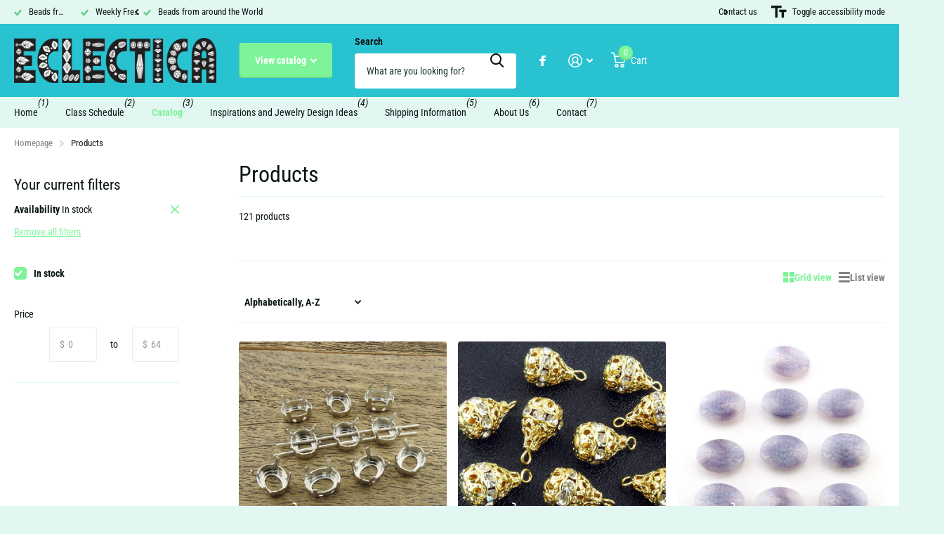

--- FILE ---
content_type: text/html; charset=utf-8
request_url: https://eclecticabeads.com/collections/all?filter.v.availability=1
body_size: 27465
content:
<!doctype html>
<html lang="en" data-theme="xtra" dir="ltr" class="no-js  ">
	<head>
		<meta charset="utf-8">
		<meta http-equiv="x-ua-compatible" content="ie=edge">
		<title>Products &ndash; Eclectica Beads</title><meta name="theme-color" content="">
		<meta name="MobileOptimized" content="320">
		<meta name="HandheldFriendly" content="true">
		<meta name="viewport" content="width=device-width, initial-scale=1, minimum-scale=1, maximum-scale=5, viewport-fit=cover, shrink-to-fit=no">
		<meta name="format-detection" content="telephone=no">
		<meta name="msapplication-config" content="//eclecticabeads.com/cdn/shop/t/2/assets/browserconfig.xml?v=52024572095365081671701133974">
		<link rel="canonical" href="https://eclecticabeads.com/collections/all">
		<link rel="preconnect" href="https://fonts.shopifycdn.com" crossorigin><link rel="preload" as="style" href="//eclecticabeads.com/cdn/shop/t/2/assets/screen.css?v=135656790139123711451716821039">
		<link rel="preload" as="style" href="//eclecticabeads.com/cdn/shop/t/2/assets/theme-xtra.css?v=151944197409216201781716821040">
		<link rel="preload" as="style" href="//eclecticabeads.com/cdn/shop/t/2/assets/screen-settings.css?v=2324685065283434311759343003">
		
		<link rel="preload" as="font" href="//eclecticabeads.com/cdn/fonts/roboto_condensed/robotocondensed_n4.01812de96ca5a5e9d19bef3ca9cc80dd1bf6c8b8.woff2" type="font/woff2" crossorigin>
    <link rel="preload" as="font" href="//eclecticabeads.com/cdn/fonts/roboto_condensed/robotocondensed_n4.01812de96ca5a5e9d19bef3ca9cc80dd1bf6c8b8.woff2" type="font/woff2" crossorigin>
		<link rel="preload" as="font" href="//eclecticabeads.com/cdn/shop/t/2/assets/xtra.woff2?v=8976947910206883911706637573" crossorigin>
		<link href="//eclecticabeads.com/cdn/shop/t/2/assets/screen.css?v=135656790139123711451716821039" rel="stylesheet" type="text/css" media="screen" />
		<link href="//eclecticabeads.com/cdn/shop/t/2/assets/theme-xtra.css?v=151944197409216201781716821040" rel="stylesheet" type="text/css" media="screen" />
		<link href="//eclecticabeads.com/cdn/shop/t/2/assets/screen-settings.css?v=2324685065283434311759343003" rel="stylesheet" type="text/css" media="screen" />
		<noscript><link rel="stylesheet" href="//eclecticabeads.com/cdn/shop/t/2/assets/async-menu.css?v=87593870036311404951716821023"></noscript><link href="//eclecticabeads.com/cdn/shop/t/2/assets/page-collection.css?v=55264239306681062721716821032" rel="stylesheet" type="text/css" media="screen" />

<link rel="icon" href="//eclecticabeads.com/cdn/shop/files/Logo_pinterest.jpg?crop=center&height=32&v=1701372822&width=32" type="image/png">
			<link rel="mask-icon" href="safari-pinned-tab.svg" color="#333333">
			<link rel="apple-touch-icon" href="apple-touch-icon.png"><script>document.documentElement.classList.remove('no-js'); document.documentElement.classList.add('js');</script>
		<meta name="msapplication-config" content="//eclecticabeads.com/cdn/shop/t/2/assets/browserconfig.xml?v=52024572095365081671701133974">
<meta property="og:title" content="Products">
<meta property="og:type" content="product.group">
<meta property="og:description" content="Bead store in New Berlin, Wisconsin, selling beads, jewelry design books, cabochons, finished jewelry, classes, free jewelry design tutorials, crafting supplies, beading supplies, lampwork glass beads, Czech glass beads, seed beads, jewelry design tools, jewelry design kits, freshwater pearls, semiprecious stone beads.">
<meta property="og:site_name" content="Eclectica Beads">
<meta property="og:url" content="https://eclecticabeads.com/collections/all">

<meta property="og:image" content="//eclecticabeads.com/cdn/shop/files/Eclectica_logo_transparent.png?crop=center&height=500&v=1701293637&width=600">

<meta name="twitter:title" content="Products">
<meta name="twitter:description" content="Bead store in New Berlin, Wisconsin, selling beads, jewelry design books, cabochons, finished jewelry, classes, free jewelry design tutorials, crafting supplies, beading supplies, lampwork glass beads, Czech glass beads, seed beads, jewelry design tools, jewelry design kits, freshwater pearls, semiprecious stone beads.">
<meta name="twitter:site" content="Eclectica Beads">


<script type="application/ld+json">
  [
    {
      "@context": "http://schema.org/",
      "@type": "Organization",
      "url": "https://eclecticabeads.com/collections/all",
      "name": "Eclectica Beads",
      "legalName": "Eclectica Beads",
      "description": "Bead store in New Berlin, Wisconsin, selling beads, jewelry design books, cabochons, finished jewelry, classes, free jewelry design tutorials, crafting supplies, beading supplies, lampwork glass beads, Czech glass beads, seed beads, jewelry design tools, jewelry design kits, freshwater pearls, semiprecious stone beads.","contactPoint": {
        "@type": "ContactPoint",
        "contactType": "Customer service",
        "telephone": "2626410910"
      },
      "address": {
        "@type": "PostalAddress",
        "streetAddress": "21420 West Greenfield Avenue",
        "addressLocality": "New Berlin",
        "postalCode": "53146",
        "addressCountry": "UNITED STATES"
      }
    },
    {
      "@context": "http://schema.org",
      "@type": "WebSite",
      "url": "https://eclecticabeads.com/collections/all",
      "name": "Eclectica Beads",
      "description": "Bead store in New Berlin, Wisconsin, selling beads, jewelry design books, cabochons, finished jewelry, classes, free jewelry design tutorials, crafting supplies, beading supplies, lampwork glass beads, Czech glass beads, seed beads, jewelry design tools, jewelry design kits, freshwater pearls, semiprecious stone beads.",
      "author": [
        {
          "@type": "Organization",
          "url": "https://www.someoneyouknow.online",
          "name": "Someoneyouknow",
          "address": {
            "@type": "PostalAddress",
            "streetAddress": "Wilhelminaplein 25",
            "addressLocality": "Eindhoven",
            "addressRegion": "NB",
            "postalCode": "5611 HG",
            "addressCountry": "NL"
          }
        }
      ]
    }
  ]
</script>

		<script>window.performance && window.performance.mark && window.performance.mark('shopify.content_for_header.start');</script><meta id="shopify-digital-wallet" name="shopify-digital-wallet" content="/85106590004/digital_wallets/dialog">
<meta name="shopify-checkout-api-token" content="5eaf78402af214c9e0acf850cff845f9">
<meta id="in-context-paypal-metadata" data-shop-id="85106590004" data-venmo-supported="false" data-environment="production" data-locale="en_US" data-paypal-v4="true" data-currency="USD">
<link rel="alternate" type="application/atom+xml" title="Feed" href="/collections/all.atom" />
<link rel="next" href="/collections/all?filter.v.availability=1&amp;page=2">
<script async="async" src="/checkouts/internal/preloads.js?locale=en-US"></script>
<link rel="preconnect" href="https://shop.app" crossorigin="anonymous">
<script async="async" src="https://shop.app/checkouts/internal/preloads.js?locale=en-US&shop_id=85106590004" crossorigin="anonymous"></script>
<script id="apple-pay-shop-capabilities" type="application/json">{"shopId":85106590004,"countryCode":"US","currencyCode":"USD","merchantCapabilities":["supports3DS"],"merchantId":"gid:\/\/shopify\/Shop\/85106590004","merchantName":"Eclectica Beads","requiredBillingContactFields":["postalAddress","email"],"requiredShippingContactFields":["postalAddress","email"],"shippingType":"shipping","supportedNetworks":["visa","masterCard","amex","discover","elo","jcb"],"total":{"type":"pending","label":"Eclectica Beads","amount":"1.00"},"shopifyPaymentsEnabled":true,"supportsSubscriptions":true}</script>
<script id="shopify-features" type="application/json">{"accessToken":"5eaf78402af214c9e0acf850cff845f9","betas":["rich-media-storefront-analytics"],"domain":"eclecticabeads.com","predictiveSearch":true,"shopId":85106590004,"locale":"en"}</script>
<script>var Shopify = Shopify || {};
Shopify.shop = "99cb08-2.myshopify.com";
Shopify.locale = "en";
Shopify.currency = {"active":"USD","rate":"1.0"};
Shopify.country = "US";
Shopify.theme = {"name":"Xtra","id":163434529076,"schema_name":"Xtra","schema_version":"4.3.0","theme_store_id":1609,"role":"main"};
Shopify.theme.handle = "null";
Shopify.theme.style = {"id":null,"handle":null};
Shopify.cdnHost = "eclecticabeads.com/cdn";
Shopify.routes = Shopify.routes || {};
Shopify.routes.root = "/";</script>
<script type="module">!function(o){(o.Shopify=o.Shopify||{}).modules=!0}(window);</script>
<script>!function(o){function n(){var o=[];function n(){o.push(Array.prototype.slice.apply(arguments))}return n.q=o,n}var t=o.Shopify=o.Shopify||{};t.loadFeatures=n(),t.autoloadFeatures=n()}(window);</script>
<script>
  window.ShopifyPay = window.ShopifyPay || {};
  window.ShopifyPay.apiHost = "shop.app\/pay";
  window.ShopifyPay.redirectState = null;
</script>
<script id="shop-js-analytics" type="application/json">{"pageType":"collection"}</script>
<script defer="defer" async type="module" src="//eclecticabeads.com/cdn/shopifycloud/shop-js/modules/v2/client.init-shop-cart-sync_BdyHc3Nr.en.esm.js"></script>
<script defer="defer" async type="module" src="//eclecticabeads.com/cdn/shopifycloud/shop-js/modules/v2/chunk.common_Daul8nwZ.esm.js"></script>
<script type="module">
  await import("//eclecticabeads.com/cdn/shopifycloud/shop-js/modules/v2/client.init-shop-cart-sync_BdyHc3Nr.en.esm.js");
await import("//eclecticabeads.com/cdn/shopifycloud/shop-js/modules/v2/chunk.common_Daul8nwZ.esm.js");

  window.Shopify.SignInWithShop?.initShopCartSync?.({"fedCMEnabled":true,"windoidEnabled":true});

</script>
<script>
  window.Shopify = window.Shopify || {};
  if (!window.Shopify.featureAssets) window.Shopify.featureAssets = {};
  window.Shopify.featureAssets['shop-js'] = {"shop-cart-sync":["modules/v2/client.shop-cart-sync_QYOiDySF.en.esm.js","modules/v2/chunk.common_Daul8nwZ.esm.js"],"init-fed-cm":["modules/v2/client.init-fed-cm_DchLp9rc.en.esm.js","modules/v2/chunk.common_Daul8nwZ.esm.js"],"shop-button":["modules/v2/client.shop-button_OV7bAJc5.en.esm.js","modules/v2/chunk.common_Daul8nwZ.esm.js"],"init-windoid":["modules/v2/client.init-windoid_DwxFKQ8e.en.esm.js","modules/v2/chunk.common_Daul8nwZ.esm.js"],"shop-cash-offers":["modules/v2/client.shop-cash-offers_DWtL6Bq3.en.esm.js","modules/v2/chunk.common_Daul8nwZ.esm.js","modules/v2/chunk.modal_CQq8HTM6.esm.js"],"shop-toast-manager":["modules/v2/client.shop-toast-manager_CX9r1SjA.en.esm.js","modules/v2/chunk.common_Daul8nwZ.esm.js"],"init-shop-email-lookup-coordinator":["modules/v2/client.init-shop-email-lookup-coordinator_UhKnw74l.en.esm.js","modules/v2/chunk.common_Daul8nwZ.esm.js"],"pay-button":["modules/v2/client.pay-button_DzxNnLDY.en.esm.js","modules/v2/chunk.common_Daul8nwZ.esm.js"],"avatar":["modules/v2/client.avatar_BTnouDA3.en.esm.js"],"init-shop-cart-sync":["modules/v2/client.init-shop-cart-sync_BdyHc3Nr.en.esm.js","modules/v2/chunk.common_Daul8nwZ.esm.js"],"shop-login-button":["modules/v2/client.shop-login-button_D8B466_1.en.esm.js","modules/v2/chunk.common_Daul8nwZ.esm.js","modules/v2/chunk.modal_CQq8HTM6.esm.js"],"init-customer-accounts-sign-up":["modules/v2/client.init-customer-accounts-sign-up_C8fpPm4i.en.esm.js","modules/v2/client.shop-login-button_D8B466_1.en.esm.js","modules/v2/chunk.common_Daul8nwZ.esm.js","modules/v2/chunk.modal_CQq8HTM6.esm.js"],"init-shop-for-new-customer-accounts":["modules/v2/client.init-shop-for-new-customer-accounts_CVTO0Ztu.en.esm.js","modules/v2/client.shop-login-button_D8B466_1.en.esm.js","modules/v2/chunk.common_Daul8nwZ.esm.js","modules/v2/chunk.modal_CQq8HTM6.esm.js"],"init-customer-accounts":["modules/v2/client.init-customer-accounts_dRgKMfrE.en.esm.js","modules/v2/client.shop-login-button_D8B466_1.en.esm.js","modules/v2/chunk.common_Daul8nwZ.esm.js","modules/v2/chunk.modal_CQq8HTM6.esm.js"],"shop-follow-button":["modules/v2/client.shop-follow-button_CkZpjEct.en.esm.js","modules/v2/chunk.common_Daul8nwZ.esm.js","modules/v2/chunk.modal_CQq8HTM6.esm.js"],"lead-capture":["modules/v2/client.lead-capture_BntHBhfp.en.esm.js","modules/v2/chunk.common_Daul8nwZ.esm.js","modules/v2/chunk.modal_CQq8HTM6.esm.js"],"checkout-modal":["modules/v2/client.checkout-modal_CfxcYbTm.en.esm.js","modules/v2/chunk.common_Daul8nwZ.esm.js","modules/v2/chunk.modal_CQq8HTM6.esm.js"],"shop-login":["modules/v2/client.shop-login_Da4GZ2H6.en.esm.js","modules/v2/chunk.common_Daul8nwZ.esm.js","modules/v2/chunk.modal_CQq8HTM6.esm.js"],"payment-terms":["modules/v2/client.payment-terms_MV4M3zvL.en.esm.js","modules/v2/chunk.common_Daul8nwZ.esm.js","modules/v2/chunk.modal_CQq8HTM6.esm.js"]};
</script>
<script id="__st">var __st={"a":85106590004,"offset":-21600,"reqid":"756c078c-8464-4e29-9816-c06ffc6818c4-1768938717","pageurl":"eclecticabeads.com\/collections\/all?filter.v.availability=1","u":"96a3a5a99204","p":"collection"};</script>
<script>window.ShopifyPaypalV4VisibilityTracking = true;</script>
<script id="captcha-bootstrap">!function(){'use strict';const t='contact',e='account',n='new_comment',o=[[t,t],['blogs',n],['comments',n],[t,'customer']],c=[[e,'customer_login'],[e,'guest_login'],[e,'recover_customer_password'],[e,'create_customer']],r=t=>t.map((([t,e])=>`form[action*='/${t}']:not([data-nocaptcha='true']) input[name='form_type'][value='${e}']`)).join(','),a=t=>()=>t?[...document.querySelectorAll(t)].map((t=>t.form)):[];function s(){const t=[...o],e=r(t);return a(e)}const i='password',u='form_key',d=['recaptcha-v3-token','g-recaptcha-response','h-captcha-response',i],f=()=>{try{return window.sessionStorage}catch{return}},m='__shopify_v',_=t=>t.elements[u];function p(t,e,n=!1){try{const o=window.sessionStorage,c=JSON.parse(o.getItem(e)),{data:r}=function(t){const{data:e,action:n}=t;return t[m]||n?{data:e,action:n}:{data:t,action:n}}(c);for(const[e,n]of Object.entries(r))t.elements[e]&&(t.elements[e].value=n);n&&o.removeItem(e)}catch(o){console.error('form repopulation failed',{error:o})}}const l='form_type',E='cptcha';function T(t){t.dataset[E]=!0}const w=window,h=w.document,L='Shopify',v='ce_forms',y='captcha';let A=!1;((t,e)=>{const n=(g='f06e6c50-85a8-45c8-87d0-21a2b65856fe',I='https://cdn.shopify.com/shopifycloud/storefront-forms-hcaptcha/ce_storefront_forms_captcha_hcaptcha.v1.5.2.iife.js',D={infoText:'Protected by hCaptcha',privacyText:'Privacy',termsText:'Terms'},(t,e,n)=>{const o=w[L][v],c=o.bindForm;if(c)return c(t,g,e,D).then(n);var r;o.q.push([[t,g,e,D],n]),r=I,A||(h.body.append(Object.assign(h.createElement('script'),{id:'captcha-provider',async:!0,src:r})),A=!0)});var g,I,D;w[L]=w[L]||{},w[L][v]=w[L][v]||{},w[L][v].q=[],w[L][y]=w[L][y]||{},w[L][y].protect=function(t,e){n(t,void 0,e),T(t)},Object.freeze(w[L][y]),function(t,e,n,w,h,L){const[v,y,A,g]=function(t,e,n){const i=e?o:[],u=t?c:[],d=[...i,...u],f=r(d),m=r(i),_=r(d.filter((([t,e])=>n.includes(e))));return[a(f),a(m),a(_),s()]}(w,h,L),I=t=>{const e=t.target;return e instanceof HTMLFormElement?e:e&&e.form},D=t=>v().includes(t);t.addEventListener('submit',(t=>{const e=I(t);if(!e)return;const n=D(e)&&!e.dataset.hcaptchaBound&&!e.dataset.recaptchaBound,o=_(e),c=g().includes(e)&&(!o||!o.value);(n||c)&&t.preventDefault(),c&&!n&&(function(t){try{if(!f())return;!function(t){const e=f();if(!e)return;const n=_(t);if(!n)return;const o=n.value;o&&e.removeItem(o)}(t);const e=Array.from(Array(32),(()=>Math.random().toString(36)[2])).join('');!function(t,e){_(t)||t.append(Object.assign(document.createElement('input'),{type:'hidden',name:u})),t.elements[u].value=e}(t,e),function(t,e){const n=f();if(!n)return;const o=[...t.querySelectorAll(`input[type='${i}']`)].map((({name:t})=>t)),c=[...d,...o],r={};for(const[a,s]of new FormData(t).entries())c.includes(a)||(r[a]=s);n.setItem(e,JSON.stringify({[m]:1,action:t.action,data:r}))}(t,e)}catch(e){console.error('failed to persist form',e)}}(e),e.submit())}));const S=(t,e)=>{t&&!t.dataset[E]&&(n(t,e.some((e=>e===t))),T(t))};for(const o of['focusin','change'])t.addEventListener(o,(t=>{const e=I(t);D(e)&&S(e,y())}));const B=e.get('form_key'),M=e.get(l),P=B&&M;t.addEventListener('DOMContentLoaded',(()=>{const t=y();if(P)for(const e of t)e.elements[l].value===M&&p(e,B);[...new Set([...A(),...v().filter((t=>'true'===t.dataset.shopifyCaptcha))])].forEach((e=>S(e,t)))}))}(h,new URLSearchParams(w.location.search),n,t,e,['guest_login'])})(!0,!0)}();</script>
<script integrity="sha256-4kQ18oKyAcykRKYeNunJcIwy7WH5gtpwJnB7kiuLZ1E=" data-source-attribution="shopify.loadfeatures" defer="defer" src="//eclecticabeads.com/cdn/shopifycloud/storefront/assets/storefront/load_feature-a0a9edcb.js" crossorigin="anonymous"></script>
<script crossorigin="anonymous" defer="defer" src="//eclecticabeads.com/cdn/shopifycloud/storefront/assets/shopify_pay/storefront-65b4c6d7.js?v=20250812"></script>
<script data-source-attribution="shopify.dynamic_checkout.dynamic.init">var Shopify=Shopify||{};Shopify.PaymentButton=Shopify.PaymentButton||{isStorefrontPortableWallets:!0,init:function(){window.Shopify.PaymentButton.init=function(){};var t=document.createElement("script");t.src="https://eclecticabeads.com/cdn/shopifycloud/portable-wallets/latest/portable-wallets.en.js",t.type="module",document.head.appendChild(t)}};
</script>
<script data-source-attribution="shopify.dynamic_checkout.buyer_consent">
  function portableWalletsHideBuyerConsent(e){var t=document.getElementById("shopify-buyer-consent"),n=document.getElementById("shopify-subscription-policy-button");t&&n&&(t.classList.add("hidden"),t.setAttribute("aria-hidden","true"),n.removeEventListener("click",e))}function portableWalletsShowBuyerConsent(e){var t=document.getElementById("shopify-buyer-consent"),n=document.getElementById("shopify-subscription-policy-button");t&&n&&(t.classList.remove("hidden"),t.removeAttribute("aria-hidden"),n.addEventListener("click",e))}window.Shopify?.PaymentButton&&(window.Shopify.PaymentButton.hideBuyerConsent=portableWalletsHideBuyerConsent,window.Shopify.PaymentButton.showBuyerConsent=portableWalletsShowBuyerConsent);
</script>
<script data-source-attribution="shopify.dynamic_checkout.cart.bootstrap">document.addEventListener("DOMContentLoaded",(function(){function t(){return document.querySelector("shopify-accelerated-checkout-cart, shopify-accelerated-checkout")}if(t())Shopify.PaymentButton.init();else{new MutationObserver((function(e,n){t()&&(Shopify.PaymentButton.init(),n.disconnect())})).observe(document.body,{childList:!0,subtree:!0})}}));
</script>
<link id="shopify-accelerated-checkout-styles" rel="stylesheet" media="screen" href="https://eclecticabeads.com/cdn/shopifycloud/portable-wallets/latest/accelerated-checkout-backwards-compat.css" crossorigin="anonymous">
<style id="shopify-accelerated-checkout-cart">
        #shopify-buyer-consent {
  margin-top: 1em;
  display: inline-block;
  width: 100%;
}

#shopify-buyer-consent.hidden {
  display: none;
}

#shopify-subscription-policy-button {
  background: none;
  border: none;
  padding: 0;
  text-decoration: underline;
  font-size: inherit;
  cursor: pointer;
}

#shopify-subscription-policy-button::before {
  box-shadow: none;
}

      </style>

<script>window.performance && window.performance.mark && window.performance.mark('shopify.content_for_header.end');</script>
		
	<link href="https://monorail-edge.shopifysvc.com" rel="dns-prefetch">
<script>(function(){if ("sendBeacon" in navigator && "performance" in window) {try {var session_token_from_headers = performance.getEntriesByType('navigation')[0].serverTiming.find(x => x.name == '_s').description;} catch {var session_token_from_headers = undefined;}var session_cookie_matches = document.cookie.match(/_shopify_s=([^;]*)/);var session_token_from_cookie = session_cookie_matches && session_cookie_matches.length === 2 ? session_cookie_matches[1] : "";var session_token = session_token_from_headers || session_token_from_cookie || "";function handle_abandonment_event(e) {var entries = performance.getEntries().filter(function(entry) {return /monorail-edge.shopifysvc.com/.test(entry.name);});if (!window.abandonment_tracked && entries.length === 0) {window.abandonment_tracked = true;var currentMs = Date.now();var navigation_start = performance.timing.navigationStart;var payload = {shop_id: 85106590004,url: window.location.href,navigation_start,duration: currentMs - navigation_start,session_token,page_type: "collection"};window.navigator.sendBeacon("https://monorail-edge.shopifysvc.com/v1/produce", JSON.stringify({schema_id: "online_store_buyer_site_abandonment/1.1",payload: payload,metadata: {event_created_at_ms: currentMs,event_sent_at_ms: currentMs}}));}}window.addEventListener('pagehide', handle_abandonment_event);}}());</script>
<script id="web-pixels-manager-setup">(function e(e,d,r,n,o){if(void 0===o&&(o={}),!Boolean(null===(a=null===(i=window.Shopify)||void 0===i?void 0:i.analytics)||void 0===a?void 0:a.replayQueue)){var i,a;window.Shopify=window.Shopify||{};var t=window.Shopify;t.analytics=t.analytics||{};var s=t.analytics;s.replayQueue=[],s.publish=function(e,d,r){return s.replayQueue.push([e,d,r]),!0};try{self.performance.mark("wpm:start")}catch(e){}var l=function(){var e={modern:/Edge?\/(1{2}[4-9]|1[2-9]\d|[2-9]\d{2}|\d{4,})\.\d+(\.\d+|)|Firefox\/(1{2}[4-9]|1[2-9]\d|[2-9]\d{2}|\d{4,})\.\d+(\.\d+|)|Chrom(ium|e)\/(9{2}|\d{3,})\.\d+(\.\d+|)|(Maci|X1{2}).+ Version\/(15\.\d+|(1[6-9]|[2-9]\d|\d{3,})\.\d+)([,.]\d+|)( \(\w+\)|)( Mobile\/\w+|) Safari\/|Chrome.+OPR\/(9{2}|\d{3,})\.\d+\.\d+|(CPU[ +]OS|iPhone[ +]OS|CPU[ +]iPhone|CPU IPhone OS|CPU iPad OS)[ +]+(15[._]\d+|(1[6-9]|[2-9]\d|\d{3,})[._]\d+)([._]\d+|)|Android:?[ /-](13[3-9]|1[4-9]\d|[2-9]\d{2}|\d{4,})(\.\d+|)(\.\d+|)|Android.+Firefox\/(13[5-9]|1[4-9]\d|[2-9]\d{2}|\d{4,})\.\d+(\.\d+|)|Android.+Chrom(ium|e)\/(13[3-9]|1[4-9]\d|[2-9]\d{2}|\d{4,})\.\d+(\.\d+|)|SamsungBrowser\/([2-9]\d|\d{3,})\.\d+/,legacy:/Edge?\/(1[6-9]|[2-9]\d|\d{3,})\.\d+(\.\d+|)|Firefox\/(5[4-9]|[6-9]\d|\d{3,})\.\d+(\.\d+|)|Chrom(ium|e)\/(5[1-9]|[6-9]\d|\d{3,})\.\d+(\.\d+|)([\d.]+$|.*Safari\/(?![\d.]+ Edge\/[\d.]+$))|(Maci|X1{2}).+ Version\/(10\.\d+|(1[1-9]|[2-9]\d|\d{3,})\.\d+)([,.]\d+|)( \(\w+\)|)( Mobile\/\w+|) Safari\/|Chrome.+OPR\/(3[89]|[4-9]\d|\d{3,})\.\d+\.\d+|(CPU[ +]OS|iPhone[ +]OS|CPU[ +]iPhone|CPU IPhone OS|CPU iPad OS)[ +]+(10[._]\d+|(1[1-9]|[2-9]\d|\d{3,})[._]\d+)([._]\d+|)|Android:?[ /-](13[3-9]|1[4-9]\d|[2-9]\d{2}|\d{4,})(\.\d+|)(\.\d+|)|Mobile Safari.+OPR\/([89]\d|\d{3,})\.\d+\.\d+|Android.+Firefox\/(13[5-9]|1[4-9]\d|[2-9]\d{2}|\d{4,})\.\d+(\.\d+|)|Android.+Chrom(ium|e)\/(13[3-9]|1[4-9]\d|[2-9]\d{2}|\d{4,})\.\d+(\.\d+|)|Android.+(UC? ?Browser|UCWEB|U3)[ /]?(15\.([5-9]|\d{2,})|(1[6-9]|[2-9]\d|\d{3,})\.\d+)\.\d+|SamsungBrowser\/(5\.\d+|([6-9]|\d{2,})\.\d+)|Android.+MQ{2}Browser\/(14(\.(9|\d{2,})|)|(1[5-9]|[2-9]\d|\d{3,})(\.\d+|))(\.\d+|)|K[Aa][Ii]OS\/(3\.\d+|([4-9]|\d{2,})\.\d+)(\.\d+|)/},d=e.modern,r=e.legacy,n=navigator.userAgent;return n.match(d)?"modern":n.match(r)?"legacy":"unknown"}(),u="modern"===l?"modern":"legacy",c=(null!=n?n:{modern:"",legacy:""})[u],f=function(e){return[e.baseUrl,"/wpm","/b",e.hashVersion,"modern"===e.buildTarget?"m":"l",".js"].join("")}({baseUrl:d,hashVersion:r,buildTarget:u}),m=function(e){var d=e.version,r=e.bundleTarget,n=e.surface,o=e.pageUrl,i=e.monorailEndpoint;return{emit:function(e){var a=e.status,t=e.errorMsg,s=(new Date).getTime(),l=JSON.stringify({metadata:{event_sent_at_ms:s},events:[{schema_id:"web_pixels_manager_load/3.1",payload:{version:d,bundle_target:r,page_url:o,status:a,surface:n,error_msg:t},metadata:{event_created_at_ms:s}}]});if(!i)return console&&console.warn&&console.warn("[Web Pixels Manager] No Monorail endpoint provided, skipping logging."),!1;try{return self.navigator.sendBeacon.bind(self.navigator)(i,l)}catch(e){}var u=new XMLHttpRequest;try{return u.open("POST",i,!0),u.setRequestHeader("Content-Type","text/plain"),u.send(l),!0}catch(e){return console&&console.warn&&console.warn("[Web Pixels Manager] Got an unhandled error while logging to Monorail."),!1}}}}({version:r,bundleTarget:l,surface:e.surface,pageUrl:self.location.href,monorailEndpoint:e.monorailEndpoint});try{o.browserTarget=l,function(e){var d=e.src,r=e.async,n=void 0===r||r,o=e.onload,i=e.onerror,a=e.sri,t=e.scriptDataAttributes,s=void 0===t?{}:t,l=document.createElement("script"),u=document.querySelector("head"),c=document.querySelector("body");if(l.async=n,l.src=d,a&&(l.integrity=a,l.crossOrigin="anonymous"),s)for(var f in s)if(Object.prototype.hasOwnProperty.call(s,f))try{l.dataset[f]=s[f]}catch(e){}if(o&&l.addEventListener("load",o),i&&l.addEventListener("error",i),u)u.appendChild(l);else{if(!c)throw new Error("Did not find a head or body element to append the script");c.appendChild(l)}}({src:f,async:!0,onload:function(){if(!function(){var e,d;return Boolean(null===(d=null===(e=window.Shopify)||void 0===e?void 0:e.analytics)||void 0===d?void 0:d.initialized)}()){var d=window.webPixelsManager.init(e)||void 0;if(d){var r=window.Shopify.analytics;r.replayQueue.forEach((function(e){var r=e[0],n=e[1],o=e[2];d.publishCustomEvent(r,n,o)})),r.replayQueue=[],r.publish=d.publishCustomEvent,r.visitor=d.visitor,r.initialized=!0}}},onerror:function(){return m.emit({status:"failed",errorMsg:"".concat(f," has failed to load")})},sri:function(e){var d=/^sha384-[A-Za-z0-9+/=]+$/;return"string"==typeof e&&d.test(e)}(c)?c:"",scriptDataAttributes:o}),m.emit({status:"loading"})}catch(e){m.emit({status:"failed",errorMsg:(null==e?void 0:e.message)||"Unknown error"})}}})({shopId: 85106590004,storefrontBaseUrl: "https://eclecticabeads.com",extensionsBaseUrl: "https://extensions.shopifycdn.com/cdn/shopifycloud/web-pixels-manager",monorailEndpoint: "https://monorail-edge.shopifysvc.com/unstable/produce_batch",surface: "storefront-renderer",enabledBetaFlags: ["2dca8a86"],webPixelsConfigList: [{"id":"shopify-app-pixel","configuration":"{}","eventPayloadVersion":"v1","runtimeContext":"STRICT","scriptVersion":"0450","apiClientId":"shopify-pixel","type":"APP","privacyPurposes":["ANALYTICS","MARKETING"]},{"id":"shopify-custom-pixel","eventPayloadVersion":"v1","runtimeContext":"LAX","scriptVersion":"0450","apiClientId":"shopify-pixel","type":"CUSTOM","privacyPurposes":["ANALYTICS","MARKETING"]}],isMerchantRequest: false,initData: {"shop":{"name":"Eclectica Beads","paymentSettings":{"currencyCode":"USD"},"myshopifyDomain":"99cb08-2.myshopify.com","countryCode":"US","storefrontUrl":"https:\/\/eclecticabeads.com"},"customer":null,"cart":null,"checkout":null,"productVariants":[],"purchasingCompany":null},},"https://eclecticabeads.com/cdn","fcfee988w5aeb613cpc8e4bc33m6693e112",{"modern":"","legacy":""},{"shopId":"85106590004","storefrontBaseUrl":"https:\/\/eclecticabeads.com","extensionBaseUrl":"https:\/\/extensions.shopifycdn.com\/cdn\/shopifycloud\/web-pixels-manager","surface":"storefront-renderer","enabledBetaFlags":"[\"2dca8a86\"]","isMerchantRequest":"false","hashVersion":"fcfee988w5aeb613cpc8e4bc33m6693e112","publish":"custom","events":"[[\"page_viewed\",{}],[\"collection_viewed\",{\"collection\":{\"id\":\"\",\"title\":\"Products\",\"productVariants\":[{\"price\":{\"amount\":4.75,\"currencyCode\":\"USD\"},\"product\":{\"title\":\"10 pcs 10mm two hole settings for Swarovski 4128, silver plated brass, Irina Miech\",\"vendor\":\"Eclectica Beads\",\"id\":\"8897829339444\",\"untranslatedTitle\":\"10 pcs 10mm two hole settings for Swarovski 4128, silver plated brass, Irina Miech\",\"url\":\"\/products\/10-pcs-10mm-two-hole-settings-for-swarovski-4128-silver-plated-brass-irina-miech?_pos=1\u0026_fid=af51d808d\u0026_ss=c\",\"type\":\"\"},\"id\":\"47424188514612\",\"image\":{\"src\":\"\/\/eclecticabeads.com\/cdn\/shop\/products\/il_fullxfull.2794733968_rbkm.jpg?v=1704851421\"},\"sku\":\"61083\",\"title\":\"Default Title\",\"untranslatedTitle\":\"Default Title\"},{\"price\":{\"amount\":15.0,\"currencyCode\":\"USD\"},\"product\":{\"title\":\"10 pcs large gold tone rhinestone drops, vintage German clear crystal 17mm x 10mm filigree teardrop charms, Irina Miech\",\"vendor\":\"Eclectica Beads\",\"id\":\"8871894974772\",\"untranslatedTitle\":\"10 pcs large gold tone rhinestone drops, vintage German clear crystal 17mm x 10mm filigree teardrop charms, Irina Miech\",\"url\":\"\/products\/10-pcs-large-gold-tone-rhinestone-drops-vintage-german-clear-crystal-17mm-x-10mm-filigree-teardrop-charms-irina-miech?_pos=2\u0026_fid=af51d808d\u0026_ss=c\",\"type\":\"\"},\"id\":\"47346374279476\",\"image\":{\"src\":\"\/\/eclecticabeads.com\/cdn\/shop\/products\/il_fullxfull.2735321771_bezz_6917724c-cfc2-4ab6-91a4-c55ac57a4254.jpg?v=1703202065\"},\"sku\":\"25338\",\"title\":\"Default Title\",\"untranslatedTitle\":\"Default Title\"},{\"price\":{\"amount\":6.0,\"currencyCode\":\"USD\"},\"product\":{\"title\":\"10 pcs Lavender Floral Glass Beads, Pastel Ovals, 14mm, closeout #F114-71\",\"vendor\":\"Eclectica Beads\",\"id\":\"8873559720244\",\"untranslatedTitle\":\"10 pcs Lavender Floral Glass Beads, Pastel Ovals, 14mm, closeout #F114-71\",\"url\":\"\/products\/10-pcs-lavender-floral-glass-beads-pastel-ovals-14mm-closeout-f114-71?_pos=3\u0026_fid=af51d808d\u0026_ss=c\",\"type\":\"\"},\"id\":\"47350402515252\",\"image\":{\"src\":\"\/\/eclecticabeads.com\/cdn\/shop\/products\/il_fullxfull.1182328289_iifc.jpg?v=1703202104\"},\"sku\":\"F114-71+\",\"title\":\"Default Title\",\"untranslatedTitle\":\"Default Title\"},{\"price\":{\"amount\":4.5,\"currencyCode\":\"USD\"},\"product\":{\"title\":\"10 pcs polishing pads for metal, 50mm square, Irina Miech\",\"vendor\":\"Eclectica Beads\",\"id\":\"8871910080820\",\"untranslatedTitle\":\"10 pcs polishing pads for metal, 50mm square, Irina Miech\",\"url\":\"\/products\/20-pcs-polishing-pads-for-metal-50mm-square-irina-miech?_pos=4\u0026_fid=af51d808d\u0026_ss=c\",\"type\":\"\"},\"id\":\"47346400559412\",\"image\":{\"src\":\"\/\/eclecticabeads.com\/cdn\/shop\/products\/il_fullxfull.1703094003_t8an_48211f8f-b7a4-40d9-9afb-c83dfe72aa9b.jpg?v=1703203186\"},\"sku\":\"58444\",\"title\":\"Default Title\",\"untranslatedTitle\":\"Default Title\"},{\"price\":{\"amount\":12.0,\"currencyCode\":\"USD\"},\"product\":{\"title\":\"10 pcs silver tone rhinestone drops, vintage German clear crystal 15mm x 8mm filigree teardrop charms, Irina Miech\",\"vendor\":\"Eclectica Beads\",\"id\":\"8871897497908\",\"untranslatedTitle\":\"10 pcs silver tone rhinestone drops, vintage German clear crystal 15mm x 8mm filigree teardrop charms, Irina Miech\",\"url\":\"\/products\/10-pcs-silver-tone-rhinestone-drops-vintage-german-clear-crystal-15mm-x-8mm-filigree-teardrop-charms-irina-miech?_pos=5\u0026_fid=af51d808d\u0026_ss=c\",\"type\":\"\"},\"id\":\"47346378015028\",\"image\":{\"src\":\"\/\/eclecticabeads.com\/cdn\/shop\/products\/il_fullxfull.2735315439_8njd.jpg?v=1703202108\"},\"sku\":\"24466\",\"title\":\"Default Title\",\"untranslatedTitle\":\"Default Title\"},{\"price\":{\"amount\":4.8,\"currencyCode\":\"USD\"},\"product\":{\"title\":\"100 pcs small faceted cube beads, silver plated base metal, stamped daisy design, 4mm\",\"vendor\":\"Eclectica Beads\",\"id\":\"8871915716916\",\"untranslatedTitle\":\"100 pcs small faceted cube beads, silver plated base metal, stamped daisy design, 4mm\",\"url\":\"\/products\/100-pcs-small-faceted-cube-beads-silver-plated-base-metal-stamped-daisy-design-4mm?_pos=6\u0026_fid=af51d808d\u0026_ss=c\",\"type\":\"\"},\"id\":\"47346410258740\",\"image\":{\"src\":\"\/\/eclecticabeads.com\/cdn\/shop\/products\/il_fullxfull.2057632950_bbda_d2673152-8151-43e5-9a6d-d72d42a02ee1.jpg?v=1703202171\"},\"sku\":\"61262A+\",\"title\":\"Default Title\",\"untranslatedTitle\":\"Default Title\"},{\"price\":{\"amount\":4.5,\"currencyCode\":\"USD\"},\"product\":{\"title\":\"100 pcs small faceted oval spacer beads, antique copper plated brass, 4mm\",\"vendor\":\"Eclectica Beads\",\"id\":\"8897829568820\",\"untranslatedTitle\":\"100 pcs small faceted oval spacer beads, antique copper plated brass, 4mm\",\"url\":\"\/products\/100-pcs-small-faceted-oval-spacer-beads-antique-copper-plated-brass-4mm?_pos=7\u0026_fid=af51d808d\u0026_ss=c\",\"type\":\"\"},\"id\":\"47424189006132\",\"image\":{\"src\":\"\/\/eclecticabeads.com\/cdn\/shop\/products\/il_fullxfull.2096336481_h2r0.jpg?v=1704851432\"},\"sku\":\"11431\",\"title\":\"Default Title\",\"untranslatedTitle\":\"Default Title\"},{\"price\":{\"amount\":4.75,\"currencyCode\":\"USD\"},\"product\":{\"title\":\"12 pcs Swarovski crystal heliotrope flower beads, article 3700, margarita, Irina Miech, 8mm\",\"vendor\":\"Eclectica Beads\",\"id\":\"8873562997044\",\"untranslatedTitle\":\"12 pcs Swarovski crystal heliotrope flower beads, article 3700, margarita, Irina Miech, 8mm\",\"url\":\"\/products\/12-pcs-swarovski-crystal-heliotrope-flower-beads-article-3700-margarita-irina-miech-8mm?_pos=8\u0026_fid=af51d808d\u0026_ss=c\",\"type\":\"\"},\"id\":\"47350407725364\",\"image\":{\"src\":\"\/\/eclecticabeads.com\/cdn\/shop\/products\/il_fullxfull.1804448527_39kr.jpg?v=1703202488\"},\"sku\":\"88755+\",\"title\":\"Default Title\",\"untranslatedTitle\":\"Default Title\"},{\"price\":{\"amount\":6.0,\"currencyCode\":\"USD\"},\"product\":{\"title\":\"12 pcs two hole Celtic components, flat curved rectangular antiqued silver plated brass links, Celt knotwork, Irina Miech, 22mm long\",\"vendor\":\"Eclectica Beads\",\"id\":\"8871914144052\",\"untranslatedTitle\":\"12 pcs two hole Celtic components, flat curved rectangular antiqued silver plated brass links, Celt knotwork, Irina Miech, 22mm long\",\"url\":\"\/products\/12-pcs-two-hole-celtic-components-flat-curved-rectangular-antiqued-silver-plated-brass-links-celt-knotwork-irina-miech-22mm-long?_pos=9\u0026_fid=af51d808d\u0026_ss=c\",\"type\":\"\"},\"id\":\"47346407375156\",\"image\":{\"src\":\"\/\/eclecticabeads.com\/cdn\/shop\/products\/il_fullxfull.4754644897_qumu_79c843e6-74af-4376-81d2-3e5576c46cbe.jpg?v=1703202560\"},\"sku\":\"37549\",\"title\":\"Default Title\",\"untranslatedTitle\":\"Default Title\"},{\"price\":{\"amount\":7.95,\"currencyCode\":\"USD\"},\"product\":{\"title\":\"2 pcs antique silver smart beads, stainless steel rondelle with silicone insert, great for leather cord, 11mm\",\"vendor\":\"Eclectica Beads\",\"id\":\"8873565487412\",\"untranslatedTitle\":\"2 pcs antique silver smart beads, stainless steel rondelle with silicone insert, great for leather cord, 11mm\",\"url\":\"\/products\/2-pcs-antique-silver-smart-beads-stainless-steel-rondelle-with-silicone-insert-great-for-leather-cord-11mm?_pos=10\u0026_fid=af51d808d\u0026_ss=c\",\"type\":\"\"},\"id\":\"47350410182964\",\"image\":{\"src\":\"\/\/eclecticabeads.com\/cdn\/shop\/products\/il_fullxfull.2848406898_q236.jpg?v=1703202719\"},\"sku\":\"55029\",\"title\":\"Default Title\",\"untranslatedTitle\":\"Default Title\"},{\"price\":{\"amount\":5.0,\"currencyCode\":\"USD\"},\"product\":{\"title\":\"2 pcs lobster claw clasps with floral designs, silver finish flowers 24mm, Irina Miech\",\"vendor\":\"Eclectica Beads\",\"id\":\"8897831108916\",\"untranslatedTitle\":\"2 pcs lobster claw clasps with floral designs, silver finish flowers 24mm, Irina Miech\",\"url\":\"\/products\/2-pcs-lobster-claw-clasps-with-floral-designs-silver-finish-flowers-24mm-irina-miech?_pos=11\u0026_fid=af51d808d\u0026_ss=c\",\"type\":\"\"},\"id\":\"47424196608308\",\"image\":{\"src\":\"\/\/eclecticabeads.com\/cdn\/shop\/products\/il_fullxfull.2016171450_to21.jpg?v=1704851511\"},\"sku\":\"43234\",\"title\":\"Default Title\",\"untranslatedTitle\":\"Default Title\"},{\"price\":{\"amount\":4.0,\"currencyCode\":\"USD\"},\"product\":{\"title\":\"2 pcs silver tone leather end caps with loop, glue in caps, scroll designs, kumihimo licorice leather components, 18mm, Irina Miech\",\"vendor\":\"Eclectica Beads\",\"id\":\"8873567355188\",\"untranslatedTitle\":\"2 pcs silver tone leather end caps with loop, glue in caps, scroll designs, kumihimo licorice leather components, 18mm, Irina Miech\",\"url\":\"\/products\/2-pcs-silver-tone-leather-end-caps-with-loop-glue-in-caps-scroll-designs-kumihimo-licorice-leather-components-18mm-irina-miech?_pos=12\u0026_fid=af51d808d\u0026_ss=c\",\"type\":\"\"},\"id\":\"47350413852980\",\"image\":{\"src\":\"\/\/eclecticabeads.com\/cdn\/shop\/products\/il_fullxfull.2238707572_jgkn.jpg?v=1703202880\"},\"sku\":\"21759\",\"title\":\"Default Title\",\"untranslatedTitle\":\"Default Title\"}]}}]]"});</script><script>
  window.ShopifyAnalytics = window.ShopifyAnalytics || {};
  window.ShopifyAnalytics.meta = window.ShopifyAnalytics.meta || {};
  window.ShopifyAnalytics.meta.currency = 'USD';
  var meta = {"products":[{"id":8897829339444,"gid":"gid:\/\/shopify\/Product\/8897829339444","vendor":"Eclectica Beads","type":"","handle":"10-pcs-10mm-two-hole-settings-for-swarovski-4128-silver-plated-brass-irina-miech","variants":[{"id":47424188514612,"price":475,"name":"10 pcs 10mm two hole settings for Swarovski 4128, silver plated brass, Irina Miech","public_title":null,"sku":"61083"}],"remote":false},{"id":8871894974772,"gid":"gid:\/\/shopify\/Product\/8871894974772","vendor":"Eclectica Beads","type":"","handle":"10-pcs-large-gold-tone-rhinestone-drops-vintage-german-clear-crystal-17mm-x-10mm-filigree-teardrop-charms-irina-miech","variants":[{"id":47346374279476,"price":1500,"name":"10 pcs large gold tone rhinestone drops, vintage German clear crystal 17mm x 10mm filigree teardrop charms, Irina Miech","public_title":null,"sku":"25338"}],"remote":false},{"id":8873559720244,"gid":"gid:\/\/shopify\/Product\/8873559720244","vendor":"Eclectica Beads","type":"","handle":"10-pcs-lavender-floral-glass-beads-pastel-ovals-14mm-closeout-f114-71","variants":[{"id":47350402515252,"price":600,"name":"10 pcs Lavender Floral Glass Beads, Pastel Ovals, 14mm, closeout #F114-71","public_title":null,"sku":"F114-71+"}],"remote":false},{"id":8871910080820,"gid":"gid:\/\/shopify\/Product\/8871910080820","vendor":"Eclectica Beads","type":"","handle":"20-pcs-polishing-pads-for-metal-50mm-square-irina-miech","variants":[{"id":47346400559412,"price":450,"name":"10 pcs polishing pads for metal, 50mm square, Irina Miech","public_title":null,"sku":"58444"}],"remote":false},{"id":8871897497908,"gid":"gid:\/\/shopify\/Product\/8871897497908","vendor":"Eclectica Beads","type":"","handle":"10-pcs-silver-tone-rhinestone-drops-vintage-german-clear-crystal-15mm-x-8mm-filigree-teardrop-charms-irina-miech","variants":[{"id":47346378015028,"price":1200,"name":"10 pcs silver tone rhinestone drops, vintage German clear crystal 15mm x 8mm filigree teardrop charms, Irina Miech","public_title":null,"sku":"24466"}],"remote":false},{"id":8871915716916,"gid":"gid:\/\/shopify\/Product\/8871915716916","vendor":"Eclectica Beads","type":"","handle":"100-pcs-small-faceted-cube-beads-silver-plated-base-metal-stamped-daisy-design-4mm","variants":[{"id":47346410258740,"price":480,"name":"100 pcs small faceted cube beads, silver plated base metal, stamped daisy design, 4mm","public_title":null,"sku":"61262A+"}],"remote":false},{"id":8897829568820,"gid":"gid:\/\/shopify\/Product\/8897829568820","vendor":"Eclectica Beads","type":"","handle":"100-pcs-small-faceted-oval-spacer-beads-antique-copper-plated-brass-4mm","variants":[{"id":47424189006132,"price":450,"name":"100 pcs small faceted oval spacer beads, antique copper plated brass, 4mm","public_title":null,"sku":"11431"}],"remote":false},{"id":8873562997044,"gid":"gid:\/\/shopify\/Product\/8873562997044","vendor":"Eclectica Beads","type":"","handle":"12-pcs-swarovski-crystal-heliotrope-flower-beads-article-3700-margarita-irina-miech-8mm","variants":[{"id":47350407725364,"price":475,"name":"12 pcs Swarovski crystal heliotrope flower beads, article 3700, margarita, Irina Miech, 8mm","public_title":null,"sku":"88755+"}],"remote":false},{"id":8871914144052,"gid":"gid:\/\/shopify\/Product\/8871914144052","vendor":"Eclectica Beads","type":"","handle":"12-pcs-two-hole-celtic-components-flat-curved-rectangular-antiqued-silver-plated-brass-links-celt-knotwork-irina-miech-22mm-long","variants":[{"id":47346407375156,"price":600,"name":"12 pcs two hole Celtic components, flat curved rectangular antiqued silver plated brass links, Celt knotwork, Irina Miech, 22mm long","public_title":null,"sku":"37549"}],"remote":false},{"id":8873565487412,"gid":"gid:\/\/shopify\/Product\/8873565487412","vendor":"Eclectica Beads","type":"","handle":"2-pcs-antique-silver-smart-beads-stainless-steel-rondelle-with-silicone-insert-great-for-leather-cord-11mm","variants":[{"id":47350410182964,"price":795,"name":"2 pcs antique silver smart beads, stainless steel rondelle with silicone insert, great for leather cord, 11mm","public_title":null,"sku":"55029"}],"remote":false},{"id":8897831108916,"gid":"gid:\/\/shopify\/Product\/8897831108916","vendor":"Eclectica Beads","type":"","handle":"2-pcs-lobster-claw-clasps-with-floral-designs-silver-finish-flowers-24mm-irina-miech","variants":[{"id":47424196608308,"price":500,"name":"2 pcs lobster claw clasps with floral designs, silver finish flowers 24mm, Irina Miech","public_title":null,"sku":"43234"}],"remote":false},{"id":8873567355188,"gid":"gid:\/\/shopify\/Product\/8873567355188","vendor":"Eclectica Beads","type":"","handle":"2-pcs-silver-tone-leather-end-caps-with-loop-glue-in-caps-scroll-designs-kumihimo-licorice-leather-components-18mm-irina-miech","variants":[{"id":47350413852980,"price":400,"name":"2 pcs silver tone leather end caps with loop, glue in caps, scroll designs, kumihimo licorice leather components, 18mm, Irina Miech","public_title":null,"sku":"21759"}],"remote":false}],"page":{"pageType":"collection","requestId":"756c078c-8464-4e29-9816-c06ffc6818c4-1768938717"}};
  for (var attr in meta) {
    window.ShopifyAnalytics.meta[attr] = meta[attr];
  }
</script>
<script class="analytics">
  (function () {
    var customDocumentWrite = function(content) {
      var jquery = null;

      if (window.jQuery) {
        jquery = window.jQuery;
      } else if (window.Checkout && window.Checkout.$) {
        jquery = window.Checkout.$;
      }

      if (jquery) {
        jquery('body').append(content);
      }
    };

    var hasLoggedConversion = function(token) {
      if (token) {
        return document.cookie.indexOf('loggedConversion=' + token) !== -1;
      }
      return false;
    }

    var setCookieIfConversion = function(token) {
      if (token) {
        var twoMonthsFromNow = new Date(Date.now());
        twoMonthsFromNow.setMonth(twoMonthsFromNow.getMonth() + 2);

        document.cookie = 'loggedConversion=' + token + '; expires=' + twoMonthsFromNow;
      }
    }

    var trekkie = window.ShopifyAnalytics.lib = window.trekkie = window.trekkie || [];
    if (trekkie.integrations) {
      return;
    }
    trekkie.methods = [
      'identify',
      'page',
      'ready',
      'track',
      'trackForm',
      'trackLink'
    ];
    trekkie.factory = function(method) {
      return function() {
        var args = Array.prototype.slice.call(arguments);
        args.unshift(method);
        trekkie.push(args);
        return trekkie;
      };
    };
    for (var i = 0; i < trekkie.methods.length; i++) {
      var key = trekkie.methods[i];
      trekkie[key] = trekkie.factory(key);
    }
    trekkie.load = function(config) {
      trekkie.config = config || {};
      trekkie.config.initialDocumentCookie = document.cookie;
      var first = document.getElementsByTagName('script')[0];
      var script = document.createElement('script');
      script.type = 'text/javascript';
      script.onerror = function(e) {
        var scriptFallback = document.createElement('script');
        scriptFallback.type = 'text/javascript';
        scriptFallback.onerror = function(error) {
                var Monorail = {
      produce: function produce(monorailDomain, schemaId, payload) {
        var currentMs = new Date().getTime();
        var event = {
          schema_id: schemaId,
          payload: payload,
          metadata: {
            event_created_at_ms: currentMs,
            event_sent_at_ms: currentMs
          }
        };
        return Monorail.sendRequest("https://" + monorailDomain + "/v1/produce", JSON.stringify(event));
      },
      sendRequest: function sendRequest(endpointUrl, payload) {
        // Try the sendBeacon API
        if (window && window.navigator && typeof window.navigator.sendBeacon === 'function' && typeof window.Blob === 'function' && !Monorail.isIos12()) {
          var blobData = new window.Blob([payload], {
            type: 'text/plain'
          });

          if (window.navigator.sendBeacon(endpointUrl, blobData)) {
            return true;
          } // sendBeacon was not successful

        } // XHR beacon

        var xhr = new XMLHttpRequest();

        try {
          xhr.open('POST', endpointUrl);
          xhr.setRequestHeader('Content-Type', 'text/plain');
          xhr.send(payload);
        } catch (e) {
          console.log(e);
        }

        return false;
      },
      isIos12: function isIos12() {
        return window.navigator.userAgent.lastIndexOf('iPhone; CPU iPhone OS 12_') !== -1 || window.navigator.userAgent.lastIndexOf('iPad; CPU OS 12_') !== -1;
      }
    };
    Monorail.produce('monorail-edge.shopifysvc.com',
      'trekkie_storefront_load_errors/1.1',
      {shop_id: 85106590004,
      theme_id: 163434529076,
      app_name: "storefront",
      context_url: window.location.href,
      source_url: "//eclecticabeads.com/cdn/s/trekkie.storefront.cd680fe47e6c39ca5d5df5f0a32d569bc48c0f27.min.js"});

        };
        scriptFallback.async = true;
        scriptFallback.src = '//eclecticabeads.com/cdn/s/trekkie.storefront.cd680fe47e6c39ca5d5df5f0a32d569bc48c0f27.min.js';
        first.parentNode.insertBefore(scriptFallback, first);
      };
      script.async = true;
      script.src = '//eclecticabeads.com/cdn/s/trekkie.storefront.cd680fe47e6c39ca5d5df5f0a32d569bc48c0f27.min.js';
      first.parentNode.insertBefore(script, first);
    };
    trekkie.load(
      {"Trekkie":{"appName":"storefront","development":false,"defaultAttributes":{"shopId":85106590004,"isMerchantRequest":null,"themeId":163434529076,"themeCityHash":"4565887385245959814","contentLanguage":"en","currency":"USD","eventMetadataId":"8fdc1f0b-867f-47f8-976f-482e5b2d1af5"},"isServerSideCookieWritingEnabled":true,"monorailRegion":"shop_domain","enabledBetaFlags":["65f19447"]},"Session Attribution":{},"S2S":{"facebookCapiEnabled":false,"source":"trekkie-storefront-renderer","apiClientId":580111}}
    );

    var loaded = false;
    trekkie.ready(function() {
      if (loaded) return;
      loaded = true;

      window.ShopifyAnalytics.lib = window.trekkie;

      var originalDocumentWrite = document.write;
      document.write = customDocumentWrite;
      try { window.ShopifyAnalytics.merchantGoogleAnalytics.call(this); } catch(error) {};
      document.write = originalDocumentWrite;

      window.ShopifyAnalytics.lib.page(null,{"pageType":"collection","requestId":"756c078c-8464-4e29-9816-c06ffc6818c4-1768938717","shopifyEmitted":true});

      var match = window.location.pathname.match(/checkouts\/(.+)\/(thank_you|post_purchase)/)
      var token = match? match[1]: undefined;
      if (!hasLoggedConversion(token)) {
        setCookieIfConversion(token);
        window.ShopifyAnalytics.lib.track("Viewed Product Category",{"currency":"USD","category":"Collection: all","collectionName":"all","nonInteraction":true},undefined,undefined,{"shopifyEmitted":true});
      }
    });


        var eventsListenerScript = document.createElement('script');
        eventsListenerScript.async = true;
        eventsListenerScript.src = "//eclecticabeads.com/cdn/shopifycloud/storefront/assets/shop_events_listener-3da45d37.js";
        document.getElementsByTagName('head')[0].appendChild(eventsListenerScript);

})();</script>
<script
  defer
  src="https://eclecticabeads.com/cdn/shopifycloud/perf-kit/shopify-perf-kit-3.0.4.min.js"
  data-application="storefront-renderer"
  data-shop-id="85106590004"
  data-render-region="gcp-us-central1"
  data-page-type="collection"
  data-theme-instance-id="163434529076"
  data-theme-name="Xtra"
  data-theme-version="4.3.0"
  data-monorail-region="shop_domain"
  data-resource-timing-sampling-rate="10"
  data-shs="true"
  data-shs-beacon="true"
  data-shs-export-with-fetch="true"
  data-shs-logs-sample-rate="1"
  data-shs-beacon-endpoint="https://eclecticabeads.com/api/collect"
></script>
</head>
	<body class="template-collection">
		<div id="root"><nav id="skip">
    <ul>
        <li><a href="/" accesskey="a" class="link-accessible">Toggle accessibility mode (a)</a></li>
        <li><a href="/" accesskey="h">Go to homepage (h)</a></li>
        <li><a href="#nav" accesskey="n">Go to navigation (n)</a></li>
        <li><a href="/search" aria-controls="search" accesskey="s">Go to search (s)</a></li>
        <li><a href="#content" accesskey="c">Go to content (c)</a></li>
        <li><a href="#shopify-section-footer" accesskey="f">Go to footer (f)</a></li>
    </ul>
</nav><!-- BEGIN sections: header-group -->
<div id="shopify-section-sections--21686685204788__header" class="shopify-section shopify-section-group-header-group shopify-section-header">
<script>document.documentElement.classList.add('search-compact-is-centered');</script><style data-shopify>:root {
    
--ghw:  1280px;
    --custom_top_up_bg:           var(--light_bg);
    --custom_top_up_fg:           var(--light_fg);
    --custom_top_up_fg_hover:     var(--light_btn_bg);
    
    --custom_top_main_bg:         var(--dark_bg);
    --custom_top_main_fg:         var(--dark_fg);--custom_top_main_link_bg:    var(--accent_bg);
      --custom_top_main_link_dark:  var(--accent_bg_dark);
      --custom_top_main_link_text:  var(--accent_fg);
    --custom_top_nav_bg:          var(--light_bg);
    --custom_top_nav_bd:          var(--light_bg);
    --custom_top_nav_fg:          var(--light_fg);
    --custom_top_nav_fg_hover:    var(--light_btn_bg);
    
    --custom_drop_nav_bg:         var(--white_bg);
    --custom_drop_nav_fg:         var(--white_fg);
    --custom_drop_nav_fg_text:    var(--white_fg);
    --custom_drop_nav_fg_hover:   var(--white_btn_bg);
    --custom_drop_nav_head_bg:    var(--white_bg);
    --custom_drop_nav_head_fg:    var(--white_fg);
    
--custom_top_search_bd:     transparent;--custom_top_search_bg:       var(--white_bg);
    --custom_top_search_fg:       var(--white_fg);
    --custom_top_search_pl:       var(--white_pl);
  }
  @media only screen and (max-width: 62.5em ) {
    #root #header .f8vl *, #root .m6pn.f8vl * {
      --secondary_btn_text:             var(--white_btn_fg);
      --secondary_bg_btn:               var(--white_btn_bg);
      --secondary_bg_btn_dark:          var(--white_btn_bg_dark);
      --secondary_bg_btn_fade:          var(--white_btn_bg_dark);
      --white:                      var(--white_btn_fg);
    }
  }
  #root #header .f8vl .submit, #root .m6pn.f8vl .submit {
    --secondary_btn_text:             var(--white_btn_fg);
    --secondary_bg_btn:               var(--white_btn_bg);
    --secondary_bg_btn_dark:          var(--white_btn_bg_dark);
    --secondary_bg_btn_fade:          var(--white_btn_bg_dark);
    --secondary_bg_fade:          var(--secondary_bg_btn_fade);
  }

  
  #root .icon-cart:before { content: "\e903"; }
  .cart {
    --custom_top_main_link_bg:    var(--accent_bg);
    --custom_top_main_link_dark:  var(--accent_bg_dark);
    --custom_top_main_link_text:  var(--accent_fg);
  }
  #shopify-section-sections--21686685204788__header #nav {
    --custom_drop_nav_head_bg:    var(--white_bg_var);
  }</style><nav id="nav-top"><ul class="l4us mobile-text-center" data-autoplay=3000><li >
              Beads from around the World
            </li><li >
              Weekly Free Jewelry Design Tutorials
            </li></ul><ul data-type="top-nav">
      <li><a href="/pages/contact">Contact us</a></li>
      <li><a href="#" class="link-accessible" aria-label="Toggle accessibility mode"><i aria-hidden="true" class="icon-text-size"></i> <span class="hidden">Toggle accessibility mode</span></a></li>
</ul>
  </nav><div id="header-outer">
  <div id="header">
    <div id="header-inner" class="
    
    
    mobile-visible-search
    hide-btn-mobile
    text-center-mobile
    
    
    
  "><p id="logo">
    <a href="/"><picture><img
            class="logo-img"
            
              srcset=",//eclecticabeads.com/cdn/shop/files/Eclectica_logo_transparent.png?pad_color=fff&v=1701293637&width=165 165w,//eclecticabeads.com/cdn/shop/files/Eclectica_logo_transparent.png?pad_color=fff&v=1701293637&width=240 240w,//eclecticabeads.com/cdn/shop/files/Eclectica_logo_transparent.png?pad_color=fff&v=1701293637&width=350 350w,//eclecticabeads.com/cdn/shop/files/Eclectica_logo_transparent.png?pad_color=fff&v=1701293637&width=533 533w,//eclecticabeads.com/cdn/shop/files/Eclectica_logo_transparent.png?pad_color=fff&v=1701293637&width=720 720w"
              src="//eclecticabeads.com/cdn/shop/files/Eclectica_logo_transparent.png?v=1701293637&width=300"
            
            sizes="
              (min-width: 760px) 300
              140
            "
            width="300"
            height="36"
            alt="Eclectica Beads"
          >
        </picture></a><style data-shopify>
        #logo {
          --logo_w: 300px;
        }
        @media only screen and (max-width: 47.5em) {
          #logo {
            --logo_w: 140px;
          }
        }
      </style>
</p>
<p class="link-btn">
    <a href="/" aria-controls="nav">View catalog <i aria-hidden="true" class="icon-chevron-down"></i></a>
    <a class="search-compact" href="#search" aria-controls="search"><i aria-hidden="true" class="icon-zoom"></i> <span class="hidden">Search</span></a>
  </p>
<form action="/search" method="get" id="search" class="
    
    text-center-sticky
    compact-handle
    "
  style="--search_w: 388px;">
    <fieldset>
      <legend>Search</legend>
      <p>
        <label for="search_main">Search</label>
        <input type="search" id="search_main" name="q" placeholder="What are you looking for?" autocomplete="off" required>
        <button type="submit" class="override">Zoeken</button>
      </p>
      <div id="livesearch">
        <div class="cols">
          <p>Search results</p>
        </div>
      </div>
    </fieldset>
  </form>
<nav id="nav-user">
        <ul data-type="user-nav"><li class="mobile-only"><a href="/pages/contact">Contact us</a></li><li ><a href="https://www.facebook.com/EclecticaBeads"><i aria-hidden="true" class="icon-facebook"></i><span></span></a></li><li class="sub user-login menu-hide"><a href="https://eclecticabeads.com/customer_authentication/redirect?locale=en&region_country=US" class="toggle mobile-hide"><i aria-hidden="true" aria-label="Sign in" class="icon-user"></i> <span class="desktop-hide">Sign in</span></a>
                <a href="https://eclecticabeads.com/customer_authentication/redirect?locale=en&region_country=US" class="mobile-only" data-panel="login" aria-label="Sign in"><i aria-hidden="true" class="icon-user"></i> <span class="desktop-hide">Sign in</span></a><form method="post" action="/account/login" id="customer_login" accept-charset="UTF-8" data-login-with-shop-sign-in="true" class="f8vl"><input type="hidden" name="form_type" value="customer_login" /><input type="hidden" name="utf8" value="✓" /><fieldset>
                    <legend>Login</legend>
                    <p class="strong">Login</p>
                    <p>
                      <label for="login_email_address">Email<span class="overlay-theme">*</span></label>
                      <input type="email" id="login_email_address" name="customer[email]" placeholder="Email" required>
                    </p>
                    <p>
                      <label for="login_password">Password<span class="overlay-theme">*</span> <a href="./" class="show"><span>Toon</span> <span class="hidden">Hide</span></a></label>
                      <input type="password" id="login_password" name="customer[password]" placeholder="Password" required>
                      <a href="https://eclecticabeads.com/customer_authentication/redirect?locale=en&region_country=US#recover" class="size-12">Forgot your password?</a>
                    </p>
                    <p class="submit">
                      <button type="submit">Sign in</button>
                      Don&#39;t have an account yet?<br> <a href="https://shopify.com/85106590004/account?locale=en" class="overlay-content">Create account</a>
                    </p>
                  </fieldset></form></li>
            <li class="cart">
              <a href="/cart" data-panel="cart" aria-label="Winkelwagen"><i aria-hidden="true" class="icon-cart"><span id="cart-count">0</span></i> <span class="hidden">Cart</span></a>
            </li>
          
        </ul>
      </nav>
    </div>
  </div><nav id="nav-bar" aria-label="Back" class=" has-menu-bar">
        <ul data-type="horizontal-nav"><li class="" >
            <a accesskey="1" href="/">Home
</a>
            <em>(1)</em></li><li class="" >
            <a accesskey="2" href="/pages/events">Class Schedule
</a>
            <em>(2)</em></li><li class="sub active" aria-current="page">
            <a accesskey="3" href="/collections/all">Catalog
</a>
            <em>(3)</em>
                <a href="./" class="toggle">All collections</a>
                <ul>
                    
                    <li>
                        <ul>
                            
                            <li><a href="/collections/books-by-irina-miech-owner-of-eclectica"><img
                                                class=""
                                                src="//eclecticabeads.com/cdn/shop/collections/Email_4-7-20_FB_Friday_-_Irina_s_books_1.jpg?crop=center&height=60&v=1701377692&width=60"
                                                srcset="//eclecticabeads.com/cdn/shop/collections/Email_4-7-20_FB_Friday_-_Irina_s_books_1.jpg?crop=center&height=60&v=1701377692&width=60 30w"
                                                sizes="
                       (min-width: 1000px) 30px
                       0
                     "
                                                alt="Books by Irina Miech, owner of Eclectica"
                                                width="30"
                                                height="30"
                                                loading="lazy"
                                        >Books by Irina Miech, owner of Eclectica
                                </a></li>
                            

                            <li><a href="/collections/german-glass-beads"><img
                                                class=""
                                                src="//eclecticabeads.com/cdn/shop/collections/L220_300.jpg?crop=center&height=60&v=1703200624&width=60"
                                                srcset="//eclecticabeads.com/cdn/shop/collections/L220_300.jpg?crop=center&height=60&v=1703200624&width=60 30w"
                                                sizes="
                       (min-width: 1000px) 30px
                       0
                     "
                                                alt="Glass beads"
                                                width="30"
                                                height="30"
                                                loading="lazy"
                                        >German Glass Beads
                                </a></li>
                            

                            <li><a href="/collections/jewelry-kits"><img
                                                class=""
                                                src="//eclecticabeads.com/cdn/shop/collections/Email_7-12-23_Kit_Sale_-_Wanderlust_Necklace.jpg?crop=center&height=60&v=1701377622&width=60"
                                                srcset="//eclecticabeads.com/cdn/shop/collections/Email_7-12-23_Kit_Sale_-_Wanderlust_Necklace.jpg?crop=center&height=60&v=1701377622&width=60 30w"
                                                sizes="
                       (min-width: 1000px) 30px
                       0
                     "
                                                alt="Jewelry Kits"
                                                width="30"
                                                height="30"
                                                loading="lazy"
                                        >Jewelry Kits
                                </a></li>
                            

                            <li><a href="/collections/metal-beads-charms"><img
                                                class=""
                                                src="//eclecticabeads.com/cdn/shop/collections/Email_12-29-20_New_Products_-_Base_Metal_Beads_and_Pendants.jpg?crop=center&height=60&v=1701378096&width=60"
                                                srcset="//eclecticabeads.com/cdn/shop/collections/Email_12-29-20_New_Products_-_Base_Metal_Beads_and_Pendants.jpg?crop=center&height=60&v=1701378096&width=60 30w"
                                                sizes="
                       (min-width: 1000px) 30px
                       0
                     "
                                                alt="Metal Beads, Charms, Findings, &amp; Components"
                                                width="30"
                                                height="30"
                                                loading="lazy"
                                        >Metal Beads, Charms, Findings, & Components
                                </a></li>
                            

                            <li><a href="/collections/metal-clay-stamps-and-tools"><img
                                                class=""
                                                src="//eclecticabeads.com/cdn/shop/collections/Email_10-20-21_Sale_-_Stamps_for_PMC.jpg?crop=center&height=60&v=1701377912&width=60"
                                                srcset="//eclecticabeads.com/cdn/shop/collections/Email_10-20-21_Sale_-_Stamps_for_PMC.jpg?crop=center&height=60&v=1701377912&width=60 30w"
                                                sizes="
                       (min-width: 1000px) 30px
                       0
                     "
                                                alt="Metal Clay Stamps and Tools"
                                                width="30"
                                                height="30"
                                                loading="lazy"
                                        >Metal Clay Stamps and Tools
                                </a></li>
                            

                            <li><a href="/collections/swarovski-crystal"><img
                                                class=""
                                                src="//eclecticabeads.com/cdn/shop/collections/Email_8-18-21_Sale_-_Selected_Swarovski_Crystal.jpg?crop=center&height=60&v=1701378285&width=60"
                                                srcset="//eclecticabeads.com/cdn/shop/collections/Email_8-18-21_Sale_-_Selected_Swarovski_Crystal.jpg?crop=center&height=60&v=1701378285&width=60 30w"
                                                sizes="
                       (min-width: 1000px) 30px
                       0
                     "
                                                alt="Swarovski Crystal"
                                                width="30"
                                                height="30"
                                                loading="lazy"
                                        >Swarovski Crystal
                                </a></li>
                            
                            </li>
                        </ul>
                        
</ul></li><li class="" >
            <a accesskey="4" href="/pages/inspirations-and-jewelry-design-ideas">Inspirations and Jewelry Design Ideas
</a>
            <em>(4)</em></li><li class="" >
            <a accesskey="5" href="/policies/shipping-policy">Shipping Information
</a>
            <em>(5)</em></li><li class="" >
            <a accesskey="6" href="/pages/about-us">About Us
</a>
            <em>(6)</em></li><li class="" >
            <a accesskey="7" href="/pages/contact">Contact
</a>
            <em>(7)</em></li><li class="show-all sub-static">
            <a href="/" aria-controls="nav">More</a>
        </li></ul>
      </nav><nav id="nav" aria-label="Menu" class=" has-menu-bar ">
      <ul data-type="main-nav" ><li class="" >
            <a accesskey="1" href="/">Home
</a>
            <em>(1)</em></li><li class="" >
            <a accesskey="2" href="/pages/events">Class Schedule
</a>
            <em>(2)</em></li><li class="sub active" aria-current="page">
            <a accesskey="3" href="/collections/all">Catalog
</a>
            <em>(3)</em>
                <a href="./" class="toggle">All collections</a>
                <ul>
                    
                    <li>
                        <ul>
                            
                            <li><a href="/collections/books-by-irina-miech-owner-of-eclectica"><img
                                                class=""
                                                src="//eclecticabeads.com/cdn/shop/collections/Email_4-7-20_FB_Friday_-_Irina_s_books_1.jpg?crop=center&height=60&v=1701377692&width=60"
                                                srcset="//eclecticabeads.com/cdn/shop/collections/Email_4-7-20_FB_Friday_-_Irina_s_books_1.jpg?crop=center&height=60&v=1701377692&width=60 30w"
                                                sizes="
                       (min-width: 1000px) 30px
                       0
                     "
                                                alt="Books by Irina Miech, owner of Eclectica"
                                                width="30"
                                                height="30"
                                                loading="lazy"
                                        >Books by Irina Miech, owner of Eclectica
                                </a></li>
                            

                            <li><a href="/collections/german-glass-beads"><img
                                                class=""
                                                src="//eclecticabeads.com/cdn/shop/collections/L220_300.jpg?crop=center&height=60&v=1703200624&width=60"
                                                srcset="//eclecticabeads.com/cdn/shop/collections/L220_300.jpg?crop=center&height=60&v=1703200624&width=60 30w"
                                                sizes="
                       (min-width: 1000px) 30px
                       0
                     "
                                                alt="Glass beads"
                                                width="30"
                                                height="30"
                                                loading="lazy"
                                        >German Glass Beads
                                </a></li>
                            

                            <li><a href="/collections/jewelry-kits"><img
                                                class=""
                                                src="//eclecticabeads.com/cdn/shop/collections/Email_7-12-23_Kit_Sale_-_Wanderlust_Necklace.jpg?crop=center&height=60&v=1701377622&width=60"
                                                srcset="//eclecticabeads.com/cdn/shop/collections/Email_7-12-23_Kit_Sale_-_Wanderlust_Necklace.jpg?crop=center&height=60&v=1701377622&width=60 30w"
                                                sizes="
                       (min-width: 1000px) 30px
                       0
                     "
                                                alt="Jewelry Kits"
                                                width="30"
                                                height="30"
                                                loading="lazy"
                                        >Jewelry Kits
                                </a></li>
                            

                            <li><a href="/collections/metal-beads-charms"><img
                                                class=""
                                                src="//eclecticabeads.com/cdn/shop/collections/Email_12-29-20_New_Products_-_Base_Metal_Beads_and_Pendants.jpg?crop=center&height=60&v=1701378096&width=60"
                                                srcset="//eclecticabeads.com/cdn/shop/collections/Email_12-29-20_New_Products_-_Base_Metal_Beads_and_Pendants.jpg?crop=center&height=60&v=1701378096&width=60 30w"
                                                sizes="
                       (min-width: 1000px) 30px
                       0
                     "
                                                alt="Metal Beads, Charms, Findings, &amp; Components"
                                                width="30"
                                                height="30"
                                                loading="lazy"
                                        >Metal Beads, Charms, Findings, & Components
                                </a></li>
                            

                            <li><a href="/collections/metal-clay-stamps-and-tools"><img
                                                class=""
                                                src="//eclecticabeads.com/cdn/shop/collections/Email_10-20-21_Sale_-_Stamps_for_PMC.jpg?crop=center&height=60&v=1701377912&width=60"
                                                srcset="//eclecticabeads.com/cdn/shop/collections/Email_10-20-21_Sale_-_Stamps_for_PMC.jpg?crop=center&height=60&v=1701377912&width=60 30w"
                                                sizes="
                       (min-width: 1000px) 30px
                       0
                     "
                                                alt="Metal Clay Stamps and Tools"
                                                width="30"
                                                height="30"
                                                loading="lazy"
                                        >Metal Clay Stamps and Tools
                                </a></li>
                            

                            <li><a href="/collections/swarovski-crystal"><img
                                                class=""
                                                src="//eclecticabeads.com/cdn/shop/collections/Email_8-18-21_Sale_-_Selected_Swarovski_Crystal.jpg?crop=center&height=60&v=1701378285&width=60"
                                                srcset="//eclecticabeads.com/cdn/shop/collections/Email_8-18-21_Sale_-_Selected_Swarovski_Crystal.jpg?crop=center&height=60&v=1701378285&width=60 30w"
                                                sizes="
                       (min-width: 1000px) 30px
                       0
                     "
                                                alt="Swarovski Crystal"
                                                width="30"
                                                height="30"
                                                loading="lazy"
                                        >Swarovski Crystal
                                </a></li>
                            
                            </li>
                        </ul>
                        
</ul></li><li class="" >
            <a accesskey="4" href="/pages/inspirations-and-jewelry-design-ideas">Inspirations and Jewelry Design Ideas
</a>
            <em>(4)</em></li><li class="" >
            <a accesskey="5" href="/policies/shipping-policy">Shipping Information
</a>
            <em>(5)</em></li><li class="" >
            <a accesskey="6" href="/pages/about-us">About Us
</a>
            <em>(6)</em></li><li class="" >
            <a accesskey="7" href="/pages/contact">Contact
</a>
            <em>(7)</em></li></ul>
      
    </nav></div>


</div>
<!-- END sections: header-group --><main id="content">
				<div id="shopify-section-template--21686684844340__breadcrumbs" class="shopify-section shopify-section-breadcrumbs"><nav class="n6br" role="navigation" aria-label="breadcrumbs">
  <ol >

    <li>
      <a href="/" title="Home">Homepage</a>
    </li>

    
      
        <li>
          Products
        </li>
      

    
  </ol></nav>



</div><div id="shopify-section-template--21686684844340__main-collection" class="shopify-section"><div class="collection-wrapper m6cl"><div><header  >
            
              <h1>Products</h1>
            
          </header><link href="//eclecticabeads.com/cdn/shop/t/2/assets/async-validation.css?v=181219432503332349721716821028" rel="preload" as="style" onload="this.rel='stylesheet'">
<noscript><link rel="stylesheet" href="//eclecticabeads.com/cdn/shop/t/2/assets/async-validation.css?v=181219432503332349721716821028"></noscript><form action="./" method="post" class="f8sr ">
    <fieldset><h2>121 products</h2><hr><p class="link-btn desktop-hide"><a href="#filter"><i aria-hidden="true" class="icon-filter"></i> Filter</a></p><ul class="l4vw" aria-controls="collection">
        <li class="active"><a href="./" aria-label="Grid display"><i aria-hidden="true" class="icon-view-grid"></i> <span class="hidden">Grid view</span></a></li>
        <li ><a href="./" aria-label="List display"><i aria-hidden="true" class="icon-view-list"></i> <span class="hidden">List view</span></a></li>
      </ul>
      <p>
        <label for="sort_by"></label>
        <select id="sort_by" name="sort_by"><option value="manual" >Featured</option><option value="best-selling" >Best selling</option><option value="title-ascending" selected>Alphabetically, A-Z</option><option value="title-descending" >Alphabetically, Z-A</option><option value="price-ascending" >Price, low to high</option><option value="price-descending" >Price, high to low</option><option value="created-ascending" >Date, old to new</option><option value="created-descending" >Date, new to old</option></select>
      </p>
    </fieldset>
  </form><ul id="collection" class="l4cl mobile-scroll " ><li class="product-card w33 has-form
  
  
  
  
  
  "
  
  
  ><figure >
      <span class="s1lb label">
</span>

      <a href="/products/10-pcs-10mm-two-hole-settings-for-swarovski-4128-silver-plated-brass-irina-miech?_pos=1&_fid=af51d808d&_ss=c" aria-label="10 pcs 10mm two hole settings for Swarovski 4128, silver plated brass, Irina Miech">
<picture>
            <img
              src="//eclecticabeads.com/cdn/shop/products/il_fullxfull.2794733968_rbkm.jpg?crop=center&height=645&v=1704851421&width=645"srcset=",//eclecticabeads.com/cdn/shop/products/il_fullxfull.2794733968_rbkm.jpg?crop=center&height=165&v=1704851421&width=165 165w,//eclecticabeads.com/cdn/shop/products/il_fullxfull.2794733968_rbkm.jpg?crop=center&height=240&v=1704851421&width=240 240w,//eclecticabeads.com/cdn/shop/products/il_fullxfull.2794733968_rbkm.jpg?crop=center&height=350&v=1704851421&width=350 350w,//eclecticabeads.com/cdn/shop/products/il_fullxfull.2794733968_rbkm.jpg?crop=center&height=533&v=1704851421&width=533 533w,//eclecticabeads.com/cdn/shop/products/il_fullxfull.2794733968_rbkm.jpg?crop=center&height=720&v=1704851421&width=720 720w"
                sizes="
    (min-width: 1300px)calc((1280px - 275px) * 0.33),
  
  (min-width: 1000px)calc((100vw - 275px) * 0.33),50vw"width="430"
              height="430"
              alt="10 pcs 10mm two hole settings for Swarovski 4128, silver plated brass, Irina Miech"
              class="filled"
              loading="eager"
            >
          </picture></a>
<form method="post" action="/cart/add" id="quick-add-template--21686684844340__main-collection88978293394441" accept-charset="UTF-8" class="f8pr form-card" enctype="multipart/form-data" novalidate="novalidate"><input type="hidden" name="form_type" value="product" /><input type="hidden" name="utf8" value="✓" /><fieldset>
          <input type="hidden" name="id" value="47424188514612">
          <p class="submit"><span class="input-amount">
              <label for="quantity-quick-add-template--21686684844340__main-collection88978293394441" class="hidden">Quantity</label>
              <input type="number" id="quantity-quick-add-template--21686684844340__main-collection88978293394441" name="quantity" value="1"
                  min="1"
                 max="3"
                 
                step="1"
                required>
            </span><button type="submit" class="overlay-tertiary" aria-label="Add to cart"><span class="mobile-hide">Add to cart</span><i aria-hidden="true" class="icon-cart mobile-only"></i>
            </button>
          </p>
        </fieldset><input type="hidden" name="product-id" value="8897829339444" /><input type="hidden" name="section-id" value="template--21686684844340__main-collection" /></form>
</figure><div>
<h3 class="p0"><a href="/products/10-pcs-10mm-two-hole-settings-for-swarovski-4128-silver-plated-brass-irina-miech?_pos=1&_fid=af51d808d&_ss=c" >10 pcs 10mm two hole settings for Swarovski 4128, silver plated brass, Irina Miech</a></h3><input type="hidden" name="id" value="47424188514612"><p class="stock  overlay-valid list-hide " >
      3 in stock
</p>
<div class="info">
          <p>These two hole cushion cut settings are great for making easy elegant jewelry.  They fit Swarovski crystals, article 4128.

Size:  3/8" x 5/16" across (10mm x 8mm)

Shape: Oval

Color:  Silver

Quantity:  10 two hole settings

Material:  plated brass

Colors may vary slightly due to differences in computer monitors.</p>
          <p class="link-more"><a href="./" class="strong link-more">Read <span>more</span> <span class="hidden">less</span> <i aria-hidden="true" class="icon-chevron-down"></i></a></p>
        </div></div><div class="static">

<p class="stock  overlay-valid list-only " >
      3 in stock
</p><p class="price s1pr">$4.75
</p>

      <form method="post" action="/cart/add" id="quick-add-template--21686684844340__main-collection88978293394442" accept-charset="UTF-8" class="f8pr form-card" enctype="multipart/form-data" novalidate="novalidate"><input type="hidden" name="form_type" value="product" /><input type="hidden" name="utf8" value="✓" /><fieldset>
          <input type="hidden" name="id" value="47424188514612">
          <p class="submit"><span class="input-amount">
              <label for="quantity-quick-add-template--21686684844340__main-collection88978293394442" class="hidden">Quantity</label>
              <input type="number" id="quantity-quick-add-template--21686684844340__main-collection88978293394442" name="quantity" value="1"
                  min="1"
                 max="3"
                 
                step="1"
                required>
            </span><button type="submit" class="overlay-tertiary" aria-label="Add to cart"><span class="mobile-hide">Add to cart</span><i aria-hidden="true" class="icon-cart mobile-only"></i>
            </button>
          </p>
        </fieldset><input type="hidden" name="product-id" value="8897829339444" /><input type="hidden" name="section-id" value="template--21686684844340__main-collection" /></form>
      
</div>
</li>
<li class="product-card w33 has-form
  
  
  
  
  
  "
  
  
  ><figure >
      <span class="s1lb label">
</span>

      <a href="/products/10-pcs-large-gold-tone-rhinestone-drops-vintage-german-clear-crystal-17mm-x-10mm-filigree-teardrop-charms-irina-miech?_pos=2&_fid=af51d808d&_ss=c" aria-label="10 pcs large gold tone rhinestone drops, vintage German clear crystal 17mm x 10mm filigree teardrop charms, Irina Miech">
<picture>
            <img
              src="//eclecticabeads.com/cdn/shop/products/il_fullxfull.2735321771_bezz_6917724c-cfc2-4ab6-91a4-c55ac57a4254.jpg?crop=center&height=645&v=1703202065&width=645"srcset=",//eclecticabeads.com/cdn/shop/products/il_fullxfull.2735321771_bezz_6917724c-cfc2-4ab6-91a4-c55ac57a4254.jpg?crop=center&height=165&v=1703202065&width=165 165w,//eclecticabeads.com/cdn/shop/products/il_fullxfull.2735321771_bezz_6917724c-cfc2-4ab6-91a4-c55ac57a4254.jpg?crop=center&height=240&v=1703202065&width=240 240w,//eclecticabeads.com/cdn/shop/products/il_fullxfull.2735321771_bezz_6917724c-cfc2-4ab6-91a4-c55ac57a4254.jpg?crop=center&height=350&v=1703202065&width=350 350w,//eclecticabeads.com/cdn/shop/products/il_fullxfull.2735321771_bezz_6917724c-cfc2-4ab6-91a4-c55ac57a4254.jpg?crop=center&height=533&v=1703202065&width=533 533w,//eclecticabeads.com/cdn/shop/products/il_fullxfull.2735321771_bezz_6917724c-cfc2-4ab6-91a4-c55ac57a4254.jpg?crop=center&height=720&v=1703202065&width=720 720w"
                sizes="
    (min-width: 1300px)calc((1280px - 275px) * 0.33),
  
  (min-width: 1000px)calc((100vw - 275px) * 0.33),50vw"width="430"
              height="430"
              alt="10 pcs large gold tone rhinestone drops, vintage German clear crystal 17mm x 10mm filigree teardrop charms, Irina Miech"
              class="filled"
              loading="eager"
            >
          </picture></a>
<form method="post" action="/cart/add" id="quick-add-template--21686684844340__main-collection88718949747721" accept-charset="UTF-8" class="f8pr form-card" enctype="multipart/form-data" novalidate="novalidate"><input type="hidden" name="form_type" value="product" /><input type="hidden" name="utf8" value="✓" /><fieldset>
          <input type="hidden" name="id" value="47346374279476">
          <p class="submit"><span class="input-amount">
              <label for="quantity-quick-add-template--21686684844340__main-collection88718949747721" class="hidden">Quantity</label>
              <input type="number" id="quantity-quick-add-template--21686684844340__main-collection88718949747721" name="quantity" value="1"
                  min="1"
                 max="3"
                 
                step="1"
                required>
            </span><button type="submit" class="overlay-tertiary" aria-label="Add to cart"><span class="mobile-hide">Add to cart</span><i aria-hidden="true" class="icon-cart mobile-only"></i>
            </button>
          </p>
        </fieldset><input type="hidden" name="product-id" value="8871894974772" /><input type="hidden" name="section-id" value="template--21686684844340__main-collection" /></form>
</figure><div>
<h3 class="p0"><a href="/products/10-pcs-large-gold-tone-rhinestone-drops-vintage-german-clear-crystal-17mm-x-10mm-filigree-teardrop-charms-irina-miech?_pos=2&_fid=af51d808d&_ss=c" >10 pcs large gold tone rhinestone drops, vintage German clear crystal 17mm x 10mm filigree teardrop charms, Irina Miech</a></h3><input type="hidden" name="id" value="47346374279476"><p class="stock  overlay-valid list-hide " >
      3 in stock
</p>
<div class="info">
          <p>This is a set of filigree rhinestone drops.

Size:  11/16" long x 3/8" thick (17mm x 10mm); loop measures 1/16" (2mm)

Color:  clear and gold

Quantity:  10 pcs in each set

Metal settings are base metal with gold color finish.

Country of origin:  Germany, most likely from the sixties or seventies

Colors may vary slightly due to differences in computer monitors.</p>
          <p class="link-more"><a href="./" class="strong link-more">Read <span>more</span> <span class="hidden">less</span> <i aria-hidden="true" class="icon-chevron-down"></i></a></p>
        </div></div><div class="static">

<p class="stock  overlay-valid list-only " >
      3 in stock
</p><p class="price s1pr">$15.00
</p>

      <form method="post" action="/cart/add" id="quick-add-template--21686684844340__main-collection88718949747722" accept-charset="UTF-8" class="f8pr form-card" enctype="multipart/form-data" novalidate="novalidate"><input type="hidden" name="form_type" value="product" /><input type="hidden" name="utf8" value="✓" /><fieldset>
          <input type="hidden" name="id" value="47346374279476">
          <p class="submit"><span class="input-amount">
              <label for="quantity-quick-add-template--21686684844340__main-collection88718949747722" class="hidden">Quantity</label>
              <input type="number" id="quantity-quick-add-template--21686684844340__main-collection88718949747722" name="quantity" value="1"
                  min="1"
                 max="3"
                 
                step="1"
                required>
            </span><button type="submit" class="overlay-tertiary" aria-label="Add to cart"><span class="mobile-hide">Add to cart</span><i aria-hidden="true" class="icon-cart mobile-only"></i>
            </button>
          </p>
        </fieldset><input type="hidden" name="product-id" value="8871894974772" /><input type="hidden" name="section-id" value="template--21686684844340__main-collection" /></form>
      
</div>
</li>
<li class="product-card w33 has-form
  
  
  
  
  
  "
  
  
  ><figure >
      <span class="s1lb label">
</span>

      <a href="/products/10-pcs-lavender-floral-glass-beads-pastel-ovals-14mm-closeout-f114-71?_pos=3&_fid=af51d808d&_ss=c" aria-label="10 pcs Lavender Floral Glass Beads, Pastel Ovals, 14mm, closeout #F114-71">
<picture>
            <img
              src="//eclecticabeads.com/cdn/shop/products/il_fullxfull.1182328289_iifc.jpg?crop=center&height=645&v=1703202104&width=645"srcset=",//eclecticabeads.com/cdn/shop/products/il_fullxfull.1182328289_iifc.jpg?crop=center&height=165&v=1703202104&width=165 165w,//eclecticabeads.com/cdn/shop/products/il_fullxfull.1182328289_iifc.jpg?crop=center&height=240&v=1703202104&width=240 240w,//eclecticabeads.com/cdn/shop/products/il_fullxfull.1182328289_iifc.jpg?crop=center&height=350&v=1703202104&width=350 350w,//eclecticabeads.com/cdn/shop/products/il_fullxfull.1182328289_iifc.jpg?crop=center&height=533&v=1703202104&width=533 533w,//eclecticabeads.com/cdn/shop/products/il_fullxfull.1182328289_iifc.jpg?crop=center&height=720&v=1703202104&width=720 720w"
                sizes="
    (min-width: 1300px)calc((1280px - 275px) * 0.33),
  
  (min-width: 1000px)calc((100vw - 275px) * 0.33),50vw"width="430"
              height="430"
              alt="10 pcs Lavender Floral Glass Beads, Pastel Ovals, 14mm, closeout #F114-71"
              class="filled"
              loading="lazy"
            >
          </picture></a>
<form method="post" action="/cart/add" id="quick-add-template--21686684844340__main-collection88735597202441" accept-charset="UTF-8" class="f8pr form-card" enctype="multipart/form-data" novalidate="novalidate"><input type="hidden" name="form_type" value="product" /><input type="hidden" name="utf8" value="✓" /><fieldset>
          <input type="hidden" name="id" value="47350402515252">
          <p class="submit"><span class="input-amount">
              <label for="quantity-quick-add-template--21686684844340__main-collection88735597202441" class="hidden">Quantity</label>
              <input type="number" id="quantity-quick-add-template--21686684844340__main-collection88735597202441" name="quantity" value="1"
                  min="1"
                 max="5"
                 
                step="1"
                required>
            </span><button type="submit" class="overlay-tertiary" aria-label="Add to cart"><span class="mobile-hide">Add to cart</span><i aria-hidden="true" class="icon-cart mobile-only"></i>
            </button>
          </p>
        </fieldset><input type="hidden" name="product-id" value="8873559720244" /><input type="hidden" name="section-id" value="template--21686684844340__main-collection" /></form>
</figure><div>
<h3 class="p0"><a href="/products/10-pcs-lavender-floral-glass-beads-pastel-ovals-14mm-closeout-f114-71?_pos=3&_fid=af51d808d&_ss=c" >10 pcs Lavender Floral Glass Beads, Pastel Ovals, 14mm, closeout #F114-71</a></h3><input type="hidden" name="id" value="47350402515252"><p class="stock  overlay-valid list-hide " >
      5 in stock
</p>
<div class="info">
          <p>These beautiful oval beads with floral designs on both sides are reproductions of old German beads.  They are newly made in Germany using vintage molds and vintage glass. 

The original price for this set of beads was $12.

Size:  9/16" x 3/8" x 1/4" (14mm x 10mm x 6mm)

Shape:  Oval, slightly convex on both sides

Color:  Two tone amethyst glass

Quantity:  10 beads per set

Material:  vintage glass

Colors may vary slightly due to differences in computer monitors.</p>
          <p class="link-more"><a href="./" class="strong link-more">Read <span>more</span> <span class="hidden">less</span> <i aria-hidden="true" class="icon-chevron-down"></i></a></p>
        </div></div><div class="static">

<p class="stock  overlay-valid list-only " >
      5 in stock
</p><p class="price s1pr">$6.00
</p>

      <form method="post" action="/cart/add" id="quick-add-template--21686684844340__main-collection88735597202442" accept-charset="UTF-8" class="f8pr form-card" enctype="multipart/form-data" novalidate="novalidate"><input type="hidden" name="form_type" value="product" /><input type="hidden" name="utf8" value="✓" /><fieldset>
          <input type="hidden" name="id" value="47350402515252">
          <p class="submit"><span class="input-amount">
              <label for="quantity-quick-add-template--21686684844340__main-collection88735597202442" class="hidden">Quantity</label>
              <input type="number" id="quantity-quick-add-template--21686684844340__main-collection88735597202442" name="quantity" value="1"
                  min="1"
                 max="5"
                 
                step="1"
                required>
            </span><button type="submit" class="overlay-tertiary" aria-label="Add to cart"><span class="mobile-hide">Add to cart</span><i aria-hidden="true" class="icon-cart mobile-only"></i>
            </button>
          </p>
        </fieldset><input type="hidden" name="product-id" value="8873559720244" /><input type="hidden" name="section-id" value="template--21686684844340__main-collection" /></form>
      
</div>
</li>
<li class="product-card w33 has-form
  
  
  
  
  
  "
  
  
  ><figure >
      <span class="s1lb label">
</span>

      <a href="/products/20-pcs-polishing-pads-for-metal-50mm-square-irina-miech?_pos=4&_fid=af51d808d&_ss=c" aria-label="10 pcs polishing pads for metal, 50mm square, Irina Miech">
<picture>
            <img
              src="//eclecticabeads.com/cdn/shop/products/il_fullxfull.1703094003_t8an_48211f8f-b7a4-40d9-9afb-c83dfe72aa9b.jpg?crop=center&height=645&v=1703203186&width=645"srcset=",//eclecticabeads.com/cdn/shop/products/il_fullxfull.1703094003_t8an_48211f8f-b7a4-40d9-9afb-c83dfe72aa9b.jpg?crop=center&height=165&v=1703203186&width=165 165w,//eclecticabeads.com/cdn/shop/products/il_fullxfull.1703094003_t8an_48211f8f-b7a4-40d9-9afb-c83dfe72aa9b.jpg?crop=center&height=240&v=1703203186&width=240 240w,//eclecticabeads.com/cdn/shop/products/il_fullxfull.1703094003_t8an_48211f8f-b7a4-40d9-9afb-c83dfe72aa9b.jpg?crop=center&height=350&v=1703203186&width=350 350w,//eclecticabeads.com/cdn/shop/products/il_fullxfull.1703094003_t8an_48211f8f-b7a4-40d9-9afb-c83dfe72aa9b.jpg?crop=center&height=533&v=1703203186&width=533 533w,//eclecticabeads.com/cdn/shop/products/il_fullxfull.1703094003_t8an_48211f8f-b7a4-40d9-9afb-c83dfe72aa9b.jpg?crop=center&height=720&v=1703203186&width=720 720w"
                sizes="
    (min-width: 1300px)calc((1280px - 275px) * 0.33),
  
  (min-width: 1000px)calc((100vw - 275px) * 0.33),50vw"width="430"
              height="430"
              alt="10 pcs polishing pads for metal, 50mm square, Irina Miech"
              class="filled"
              loading="lazy"
            >
          </picture></a>
<form method="post" action="/cart/add" id="quick-add-template--21686684844340__main-collection88719100808201" accept-charset="UTF-8" class="f8pr form-card" enctype="multipart/form-data" novalidate="novalidate"><input type="hidden" name="form_type" value="product" /><input type="hidden" name="utf8" value="✓" /><fieldset>
          <input type="hidden" name="id" value="47346400559412">
          <p class="submit"><span class="input-amount">
              <label for="quantity-quick-add-template--21686684844340__main-collection88719100808201" class="hidden">Quantity</label>
              <input type="number" id="quantity-quick-add-template--21686684844340__main-collection88719100808201" name="quantity" value="1"
                  min="1"
                 max="2"
                 
                step="1"
                required>
            </span><button type="submit" class="overlay-tertiary" aria-label="Add to cart"><span class="mobile-hide">Add to cart</span><i aria-hidden="true" class="icon-cart mobile-only"></i>
            </button>
          </p>
        </fieldset><input type="hidden" name="product-id" value="8871910080820" /><input type="hidden" name="section-id" value="template--21686684844340__main-collection" /></form>
</figure><div>
<h3 class="p0"><a href="/products/20-pcs-polishing-pads-for-metal-50mm-square-irina-miech?_pos=4&_fid=af51d808d&_ss=c" >10 pcs polishing pads for metal, 50mm square, Irina Miech</a></h3><input type="hidden" name="id" value="47346400559412"><p class="stock  overlay-valid list-hide " >
      2 in stock
</p>
<div class="info">
          <p>This is a set of polishing pads for metal.
Size: 2" square (50mm)
Shape: Square
Color: White
Quantity: 1 package containing 10 pieces
Colors may vary slightly due to differences in computer monitors.</p>
          <p class="link-more"><a href="./" class="strong link-more">Read <span>more</span> <span class="hidden">less</span> <i aria-hidden="true" class="icon-chevron-down"></i></a></p>
        </div></div><div class="static">

<p class="stock  overlay-valid list-only " >
      2 in stock
</p><p class="price s1pr">$4.50
</p>

      <form method="post" action="/cart/add" id="quick-add-template--21686684844340__main-collection88719100808202" accept-charset="UTF-8" class="f8pr form-card" enctype="multipart/form-data" novalidate="novalidate"><input type="hidden" name="form_type" value="product" /><input type="hidden" name="utf8" value="✓" /><fieldset>
          <input type="hidden" name="id" value="47346400559412">
          <p class="submit"><span class="input-amount">
              <label for="quantity-quick-add-template--21686684844340__main-collection88719100808202" class="hidden">Quantity</label>
              <input type="number" id="quantity-quick-add-template--21686684844340__main-collection88719100808202" name="quantity" value="1"
                  min="1"
                 max="2"
                 
                step="1"
                required>
            </span><button type="submit" class="overlay-tertiary" aria-label="Add to cart"><span class="mobile-hide">Add to cart</span><i aria-hidden="true" class="icon-cart mobile-only"></i>
            </button>
          </p>
        </fieldset><input type="hidden" name="product-id" value="8871910080820" /><input type="hidden" name="section-id" value="template--21686684844340__main-collection" /></form>
      
</div>
</li>
<li class="product-card w33 has-form
  
  
  
  
  
  "
  
  
  ><figure >
      <span class="s1lb label"><span>Last stock!</span>
</span>

      <a href="/products/10-pcs-silver-tone-rhinestone-drops-vintage-german-clear-crystal-15mm-x-8mm-filigree-teardrop-charms-irina-miech?_pos=5&_fid=af51d808d&_ss=c" aria-label="10 pcs silver tone rhinestone drops, vintage German clear crystal 15mm x 8mm filigree teardrop charms, Irina Miech">
<picture>
            <img
              src="//eclecticabeads.com/cdn/shop/products/il_fullxfull.2735315439_8njd.jpg?crop=center&height=645&v=1703202108&width=645"srcset=",//eclecticabeads.com/cdn/shop/products/il_fullxfull.2735315439_8njd.jpg?crop=center&height=165&v=1703202108&width=165 165w,//eclecticabeads.com/cdn/shop/products/il_fullxfull.2735315439_8njd.jpg?crop=center&height=240&v=1703202108&width=240 240w,//eclecticabeads.com/cdn/shop/products/il_fullxfull.2735315439_8njd.jpg?crop=center&height=350&v=1703202108&width=350 350w,//eclecticabeads.com/cdn/shop/products/il_fullxfull.2735315439_8njd.jpg?crop=center&height=533&v=1703202108&width=533 533w,//eclecticabeads.com/cdn/shop/products/il_fullxfull.2735315439_8njd.jpg?crop=center&height=720&v=1703202108&width=720 720w"
                sizes="
    (min-width: 1300px)calc((1280px - 275px) * 0.33),
  
  (min-width: 1000px)calc((100vw - 275px) * 0.33),50vw"width="430"
              height="430"
              alt="10 pcs silver tone rhinestone drops, vintage German clear crystal 15mm x 8mm filigree teardrop charms, Irina Miech"
              class="filled"
              loading="lazy"
            >
          </picture></a>
<form method="post" action="/cart/add" id="quick-add-template--21686684844340__main-collection88718974979081" accept-charset="UTF-8" class="f8pr form-card" enctype="multipart/form-data" novalidate="novalidate"><input type="hidden" name="form_type" value="product" /><input type="hidden" name="utf8" value="✓" /><fieldset>
          <input type="hidden" name="id" value="47346378015028">
          <p class="submit"><span class="input-amount">
              <label for="quantity-quick-add-template--21686684844340__main-collection88718974979081" class="hidden">Quantity</label>
              <input type="number" id="quantity-quick-add-template--21686684844340__main-collection88718974979081" name="quantity" value="1"
                  min="1"
                 max="1"
                 
                step="1"
                required>
            </span><button type="submit" class="overlay-tertiary" aria-label="Add to cart"><span class="mobile-hide">Add to cart</span><i aria-hidden="true" class="icon-cart mobile-only"></i>
            </button>
          </p>
        </fieldset><input type="hidden" name="product-id" value="8871897497908" /><input type="hidden" name="section-id" value="template--21686684844340__main-collection" /></form>
</figure><div>
<h3 class="p0"><a href="/products/10-pcs-silver-tone-rhinestone-drops-vintage-german-clear-crystal-15mm-x-8mm-filigree-teardrop-charms-irina-miech?_pos=5&_fid=af51d808d&_ss=c" >10 pcs silver tone rhinestone drops, vintage German clear crystal 15mm x 8mm filigree teardrop charms, Irina Miech</a></h3><input type="hidden" name="id" value="47346378015028"><p class="stock  overlay-valid list-hide " >
      1 in stock
</p>
<div class="info">
          <p>This is a set of filigree rhinestone drops.

Size:  9/16" long x 5/16" thick (15mm x 8mm); loop measures 1/16" (2mm)

Color:  clear and silver

Quantity:  10 pcs in each set

Metal settings are base metal with silver color finish.

Country of origin:  Germany, most likely from the sixties or seventies

Colors may vary slightly due to differences in computer monitors.</p>
          <p class="link-more"><a href="./" class="strong link-more">Read <span>more</span> <span class="hidden">less</span> <i aria-hidden="true" class="icon-chevron-down"></i></a></p>
        </div></div><div class="static">

<p class="stock  overlay-valid list-only " >
      1 in stock
</p><p class="price s1pr">$12.00
</p>

      <form method="post" action="/cart/add" id="quick-add-template--21686684844340__main-collection88718974979082" accept-charset="UTF-8" class="f8pr form-card" enctype="multipart/form-data" novalidate="novalidate"><input type="hidden" name="form_type" value="product" /><input type="hidden" name="utf8" value="✓" /><fieldset>
          <input type="hidden" name="id" value="47346378015028">
          <p class="submit"><span class="input-amount">
              <label for="quantity-quick-add-template--21686684844340__main-collection88718974979082" class="hidden">Quantity</label>
              <input type="number" id="quantity-quick-add-template--21686684844340__main-collection88718974979082" name="quantity" value="1"
                  min="1"
                 max="1"
                 
                step="1"
                required>
            </span><button type="submit" class="overlay-tertiary" aria-label="Add to cart"><span class="mobile-hide">Add to cart</span><i aria-hidden="true" class="icon-cart mobile-only"></i>
            </button>
          </p>
        </fieldset><input type="hidden" name="product-id" value="8871897497908" /><input type="hidden" name="section-id" value="template--21686684844340__main-collection" /></form>
      
</div>
</li>
<li class="product-card w33 has-form
  
  
  
  
  
  "
  
  
  ><figure >
      <span class="s1lb label">
</span>

      <a href="/products/100-pcs-small-faceted-cube-beads-silver-plated-base-metal-stamped-daisy-design-4mm?_pos=6&_fid=af51d808d&_ss=c" aria-label="100 pcs small faceted cube beads, silver plated base metal, stamped daisy design, 4mm">
<picture>
            <img
              src="//eclecticabeads.com/cdn/shop/products/il_fullxfull.2057632950_bbda_d2673152-8151-43e5-9a6d-d72d42a02ee1.jpg?crop=center&height=645&v=1703202171&width=645"srcset=",//eclecticabeads.com/cdn/shop/products/il_fullxfull.2057632950_bbda_d2673152-8151-43e5-9a6d-d72d42a02ee1.jpg?crop=center&height=165&v=1703202171&width=165 165w,//eclecticabeads.com/cdn/shop/products/il_fullxfull.2057632950_bbda_d2673152-8151-43e5-9a6d-d72d42a02ee1.jpg?crop=center&height=240&v=1703202171&width=240 240w,//eclecticabeads.com/cdn/shop/products/il_fullxfull.2057632950_bbda_d2673152-8151-43e5-9a6d-d72d42a02ee1.jpg?crop=center&height=350&v=1703202171&width=350 350w,//eclecticabeads.com/cdn/shop/products/il_fullxfull.2057632950_bbda_d2673152-8151-43e5-9a6d-d72d42a02ee1.jpg?crop=center&height=533&v=1703202171&width=533 533w,//eclecticabeads.com/cdn/shop/products/il_fullxfull.2057632950_bbda_d2673152-8151-43e5-9a6d-d72d42a02ee1.jpg?crop=center&height=720&v=1703202171&width=720 720w"
                sizes="
    (min-width: 1300px)calc((1280px - 275px) * 0.33),
  
  (min-width: 1000px)calc((100vw - 275px) * 0.33),50vw"width="430"
              height="430"
              alt="100 pcs small faceted cube beads, silver plated base metal, stamped daisy design, 4mm"
              class="filled"
              loading="lazy"
            >
          </picture></a>
<form method="post" action="/cart/add" id="quick-add-template--21686684844340__main-collection88719157169161" accept-charset="UTF-8" class="f8pr form-card" enctype="multipart/form-data" novalidate="novalidate"><input type="hidden" name="form_type" value="product" /><input type="hidden" name="utf8" value="✓" /><fieldset>
          <input type="hidden" name="id" value="47346410258740">
          <p class="submit"><span class="input-amount">
              <label for="quantity-quick-add-template--21686684844340__main-collection88719157169161" class="hidden">Quantity</label>
              <input type="number" id="quantity-quick-add-template--21686684844340__main-collection88719157169161" name="quantity" value="1"
                  min="1"
                 max="3"
                 
                step="1"
                required>
            </span><button type="submit" class="overlay-tertiary" aria-label="Add to cart"><span class="mobile-hide">Add to cart</span><i aria-hidden="true" class="icon-cart mobile-only"></i>
            </button>
          </p>
        </fieldset><input type="hidden" name="product-id" value="8871915716916" /><input type="hidden" name="section-id" value="template--21686684844340__main-collection" /></form>
</figure><div>
<h3 class="p0"><a href="/products/100-pcs-small-faceted-cube-beads-silver-plated-base-metal-stamped-daisy-design-4mm?_pos=6&_fid=af51d808d&_ss=c" >100 pcs small faceted cube beads, silver plated base metal, stamped daisy design, 4mm</a></h3><input type="hidden" name="id" value="47346410258740"><p class="stock  overlay-valid list-hide " >
      3 in stock
</p>
<div class="info">
          <p>These small faceted cube beads make great spacer beads and accents.

Size:  3/16" x 1/8" (4x3mm); hole accommodates up to 18 gauge

Shape:  Faceted cube

Color:  Antique silver

Quantity:  100 beads

Material:  Silver plated base metal

Colors may vary slightly due to differences in computer monitors.</p>
          <p class="link-more"><a href="./" class="strong link-more">Read <span>more</span> <span class="hidden">less</span> <i aria-hidden="true" class="icon-chevron-down"></i></a></p>
        </div></div><div class="static">

<p class="stock  overlay-valid list-only " >
      3 in stock
</p><p class="price s1pr">$4.80
</p>

      <form method="post" action="/cart/add" id="quick-add-template--21686684844340__main-collection88719157169162" accept-charset="UTF-8" class="f8pr form-card" enctype="multipart/form-data" novalidate="novalidate"><input type="hidden" name="form_type" value="product" /><input type="hidden" name="utf8" value="✓" /><fieldset>
          <input type="hidden" name="id" value="47346410258740">
          <p class="submit"><span class="input-amount">
              <label for="quantity-quick-add-template--21686684844340__main-collection88719157169162" class="hidden">Quantity</label>
              <input type="number" id="quantity-quick-add-template--21686684844340__main-collection88719157169162" name="quantity" value="1"
                  min="1"
                 max="3"
                 
                step="1"
                required>
            </span><button type="submit" class="overlay-tertiary" aria-label="Add to cart"><span class="mobile-hide">Add to cart</span><i aria-hidden="true" class="icon-cart mobile-only"></i>
            </button>
          </p>
        </fieldset><input type="hidden" name="product-id" value="8871915716916" /><input type="hidden" name="section-id" value="template--21686684844340__main-collection" /></form>
      
</div>
</li>
<li class="product-card w33 has-form
  
  
  
  
  
  "
  
  
  ><figure >
      <span class="s1lb label">
</span>

      <a href="/products/100-pcs-small-faceted-oval-spacer-beads-antique-copper-plated-brass-4mm?_pos=7&_fid=af51d808d&_ss=c" aria-label="100 pcs small faceted oval spacer beads, antique copper plated brass, 4mm">
<picture>
            <img
              src="//eclecticabeads.com/cdn/shop/products/il_fullxfull.2096336481_h2r0.jpg?crop=center&height=645&v=1704851432&width=645"srcset=",//eclecticabeads.com/cdn/shop/products/il_fullxfull.2096336481_h2r0.jpg?crop=center&height=165&v=1704851432&width=165 165w,//eclecticabeads.com/cdn/shop/products/il_fullxfull.2096336481_h2r0.jpg?crop=center&height=240&v=1704851432&width=240 240w,//eclecticabeads.com/cdn/shop/products/il_fullxfull.2096336481_h2r0.jpg?crop=center&height=350&v=1704851432&width=350 350w,//eclecticabeads.com/cdn/shop/products/il_fullxfull.2096336481_h2r0.jpg?crop=center&height=533&v=1704851432&width=533 533w,//eclecticabeads.com/cdn/shop/products/il_fullxfull.2096336481_h2r0.jpg?crop=center&height=720&v=1704851432&width=720 720w"
                sizes="
    (min-width: 1300px)calc((1280px - 275px) * 0.33),
  
  (min-width: 1000px)calc((100vw - 275px) * 0.33),50vw"width="430"
              height="430"
              alt="100 pcs small faceted oval spacer beads, antique copper plated brass, 4mm"
              class="filled"
              loading="lazy"
            >
          </picture></a>
<form method="post" action="/cart/add" id="quick-add-template--21686684844340__main-collection88978295688201" accept-charset="UTF-8" class="f8pr form-card" enctype="multipart/form-data" novalidate="novalidate"><input type="hidden" name="form_type" value="product" /><input type="hidden" name="utf8" value="✓" /><fieldset>
          <input type="hidden" name="id" value="47424189006132">
          <p class="submit"><span class="input-amount">
              <label for="quantity-quick-add-template--21686684844340__main-collection88978295688201" class="hidden">Quantity</label>
              <input type="number" id="quantity-quick-add-template--21686684844340__main-collection88978295688201" name="quantity" value="1"
                  min="1"
                 max="2"
                 
                step="1"
                required>
            </span><button type="submit" class="overlay-tertiary" aria-label="Add to cart"><span class="mobile-hide">Add to cart</span><i aria-hidden="true" class="icon-cart mobile-only"></i>
            </button>
          </p>
        </fieldset><input type="hidden" name="product-id" value="8897829568820" /><input type="hidden" name="section-id" value="template--21686684844340__main-collection" /></form>
</figure><div>
<h3 class="p0"><a href="/products/100-pcs-small-faceted-oval-spacer-beads-antique-copper-plated-brass-4mm?_pos=7&_fid=af51d808d&_ss=c" >100 pcs small faceted oval spacer beads, antique copper plated brass, 4mm</a></h3><input type="hidden" name="id" value="47424189006132"><p class="stock  overlay-valid list-hide " >
      2 in stock
</p>
<div class="info">
          <p>These "faceted" look beads make great spacer beads and accents.  Their hole accommodates up to 18 gauge wire.

Size:  3/16" in diameter x 1/8" thick (4mm x 3mm)

Shape:  Oval

Color:  Antique copper

Quantity:  100 beads

Material:  Copper plated brass

Colors may vary slightly due to differences in computer monitors.</p>
          <p class="link-more"><a href="./" class="strong link-more">Read <span>more</span> <span class="hidden">less</span> <i aria-hidden="true" class="icon-chevron-down"></i></a></p>
        </div></div><div class="static">

<p class="stock  overlay-valid list-only " >
      2 in stock
</p><p class="price s1pr">$4.50
</p>

      <form method="post" action="/cart/add" id="quick-add-template--21686684844340__main-collection88978295688202" accept-charset="UTF-8" class="f8pr form-card" enctype="multipart/form-data" novalidate="novalidate"><input type="hidden" name="form_type" value="product" /><input type="hidden" name="utf8" value="✓" /><fieldset>
          <input type="hidden" name="id" value="47424189006132">
          <p class="submit"><span class="input-amount">
              <label for="quantity-quick-add-template--21686684844340__main-collection88978295688202" class="hidden">Quantity</label>
              <input type="number" id="quantity-quick-add-template--21686684844340__main-collection88978295688202" name="quantity" value="1"
                  min="1"
                 max="2"
                 
                step="1"
                required>
            </span><button type="submit" class="overlay-tertiary" aria-label="Add to cart"><span class="mobile-hide">Add to cart</span><i aria-hidden="true" class="icon-cart mobile-only"></i>
            </button>
          </p>
        </fieldset><input type="hidden" name="product-id" value="8897829568820" /><input type="hidden" name="section-id" value="template--21686684844340__main-collection" /></form>
      
</div>
</li>
<li class="product-card w33 has-form
  
  
  
  
  
  "
  
  
  ><figure >
      <span class="s1lb label">
</span>

      <a href="/products/12-pcs-swarovski-crystal-heliotrope-flower-beads-article-3700-margarita-irina-miech-8mm?_pos=8&_fid=af51d808d&_ss=c" aria-label="12 pcs Swarovski crystal heliotrope flower beads, article 3700, margarita, Irina Miech, 8mm">
<picture>
            <img
              src="//eclecticabeads.com/cdn/shop/products/il_fullxfull.1804448527_39kr.jpg?crop=center&height=645&v=1703202488&width=645"srcset=",//eclecticabeads.com/cdn/shop/products/il_fullxfull.1804448527_39kr.jpg?crop=center&height=165&v=1703202488&width=165 165w,//eclecticabeads.com/cdn/shop/products/il_fullxfull.1804448527_39kr.jpg?crop=center&height=240&v=1703202488&width=240 240w,//eclecticabeads.com/cdn/shop/products/il_fullxfull.1804448527_39kr.jpg?crop=center&height=350&v=1703202488&width=350 350w,//eclecticabeads.com/cdn/shop/products/il_fullxfull.1804448527_39kr.jpg?crop=center&height=533&v=1703202488&width=533 533w,//eclecticabeads.com/cdn/shop/products/il_fullxfull.1804448527_39kr.jpg?crop=center&height=720&v=1703202488&width=720 720w"
                sizes="
    (min-width: 1300px)calc((1280px - 275px) * 0.33),
  
  (min-width: 1000px)calc((100vw - 275px) * 0.33),50vw"width="430"
              height="430"
              alt="12 pcs Swarovski crystal heliotrope flower beads, article 3700, margarita, Irina Miech, 8mm"
              class="filled"
              loading="lazy"
            >
          </picture></a>
<form method="post" action="/cart/add" id="quick-add-template--21686684844340__main-collection88735629970441" accept-charset="UTF-8" class="f8pr form-card" enctype="multipart/form-data" novalidate="novalidate"><input type="hidden" name="form_type" value="product" /><input type="hidden" name="utf8" value="✓" /><fieldset>
          <input type="hidden" name="id" value="47350407725364">
          <p class="submit"><span class="input-amount">
              <label for="quantity-quick-add-template--21686684844340__main-collection88735629970441" class="hidden">Quantity</label>
              <input type="number" id="quantity-quick-add-template--21686684844340__main-collection88735629970441" name="quantity" value="1"
                  min="1"
                 max="2"
                 
                step="1"
                required>
            </span><button type="submit" class="overlay-tertiary" aria-label="Add to cart"><span class="mobile-hide">Add to cart</span><i aria-hidden="true" class="icon-cart mobile-only"></i>
            </button>
          </p>
        </fieldset><input type="hidden" name="product-id" value="8873562997044" /><input type="hidden" name="section-id" value="template--21686684844340__main-collection" /></form>
</figure><div>
<h3 class="p0"><a href="/products/12-pcs-swarovski-crystal-heliotrope-flower-beads-article-3700-margarita-irina-miech-8mm?_pos=8&_fid=af51d808d&_ss=c" >12 pcs Swarovski crystal heliotrope flower beads, article 3700, margarita, Irina Miech, 8mm</a></h3><input type="hidden" name="id" value="47350407725364"><p class="stock  overlay-valid list-hide " >
      2 in stock
</p>
<div class="info">
          <p>These crystal beads are flower shaped.

Size:  5/16" in diameter (8mm)

Article #3700

Color:  Heliotrope

Quantity:  12 beads per set

Material:  Austrian crystal

Colors may vary slightly due to differences in computer monitors.</p>
          <p class="link-more"><a href="./" class="strong link-more">Read <span>more</span> <span class="hidden">less</span> <i aria-hidden="true" class="icon-chevron-down"></i></a></p>
        </div></div><div class="static">

<p class="stock  overlay-valid list-only " >
      2 in stock
</p><p class="price s1pr">$4.75
</p>

      <form method="post" action="/cart/add" id="quick-add-template--21686684844340__main-collection88735629970442" accept-charset="UTF-8" class="f8pr form-card" enctype="multipart/form-data" novalidate="novalidate"><input type="hidden" name="form_type" value="product" /><input type="hidden" name="utf8" value="✓" /><fieldset>
          <input type="hidden" name="id" value="47350407725364">
          <p class="submit"><span class="input-amount">
              <label for="quantity-quick-add-template--21686684844340__main-collection88735629970442" class="hidden">Quantity</label>
              <input type="number" id="quantity-quick-add-template--21686684844340__main-collection88735629970442" name="quantity" value="1"
                  min="1"
                 max="2"
                 
                step="1"
                required>
            </span><button type="submit" class="overlay-tertiary" aria-label="Add to cart"><span class="mobile-hide">Add to cart</span><i aria-hidden="true" class="icon-cart mobile-only"></i>
            </button>
          </p>
        </fieldset><input type="hidden" name="product-id" value="8873562997044" /><input type="hidden" name="section-id" value="template--21686684844340__main-collection" /></form>
      
</div>
</li>
<li class="product-card w33 has-form
  
  
  
  
  
  "
  
  
  ><figure >
      <span class="s1lb label">
</span>

      <a href="/products/12-pcs-two-hole-celtic-components-flat-curved-rectangular-antiqued-silver-plated-brass-links-celt-knotwork-irina-miech-22mm-long?_pos=9&_fid=af51d808d&_ss=c" aria-label="12 pcs two hole Celtic components, flat curved rectangular antiqued silver plated brass links, Celt knotwork, Irina Miech, 22mm long">
<picture>
            <img
              src="//eclecticabeads.com/cdn/shop/products/il_fullxfull.4754644897_qumu_79c843e6-74af-4376-81d2-3e5576c46cbe.jpg?crop=center&height=645&v=1703202560&width=645"srcset=",//eclecticabeads.com/cdn/shop/products/il_fullxfull.4754644897_qumu_79c843e6-74af-4376-81d2-3e5576c46cbe.jpg?crop=center&height=165&v=1703202560&width=165 165w,//eclecticabeads.com/cdn/shop/products/il_fullxfull.4754644897_qumu_79c843e6-74af-4376-81d2-3e5576c46cbe.jpg?crop=center&height=240&v=1703202560&width=240 240w,//eclecticabeads.com/cdn/shop/products/il_fullxfull.4754644897_qumu_79c843e6-74af-4376-81d2-3e5576c46cbe.jpg?crop=center&height=350&v=1703202560&width=350 350w,//eclecticabeads.com/cdn/shop/products/il_fullxfull.4754644897_qumu_79c843e6-74af-4376-81d2-3e5576c46cbe.jpg?crop=center&height=533&v=1703202560&width=533 533w,//eclecticabeads.com/cdn/shop/products/il_fullxfull.4754644897_qumu_79c843e6-74af-4376-81d2-3e5576c46cbe.jpg?crop=center&height=720&v=1703202560&width=720 720w"
                sizes="
    (min-width: 1300px)calc((1280px - 275px) * 0.33),
  
  (min-width: 1000px)calc((100vw - 275px) * 0.33),50vw"width="430"
              height="430"
              alt="12 pcs two hole Celtic components, flat curved rectangular antiqued silver plated brass links, Celt knotwork, Irina Miech, 22mm long"
              class="filled"
              loading="lazy"
            >
          </picture></a>
<form method="post" action="/cart/add" id="quick-add-template--21686684844340__main-collection88719141440521" accept-charset="UTF-8" class="f8pr form-card" enctype="multipart/form-data" novalidate="novalidate"><input type="hidden" name="form_type" value="product" /><input type="hidden" name="utf8" value="✓" /><fieldset>
          <input type="hidden" name="id" value="47346407375156">
          <p class="submit"><span class="input-amount">
              <label for="quantity-quick-add-template--21686684844340__main-collection88719141440521" class="hidden">Quantity</label>
              <input type="number" id="quantity-quick-add-template--21686684844340__main-collection88719141440521" name="quantity" value="1"
                  min="1"
                 max="3"
                 
                step="1"
                required>
            </span><button type="submit" class="overlay-tertiary" aria-label="Add to cart"><span class="mobile-hide">Add to cart</span><i aria-hidden="true" class="icon-cart mobile-only"></i>
            </button>
          </p>
        </fieldset><input type="hidden" name="product-id" value="8871914144052" /><input type="hidden" name="section-id" value="template--21686684844340__main-collection" /></form>
</figure><div>
<h3 class="p0"><a href="/products/12-pcs-two-hole-celtic-components-flat-curved-rectangular-antiqued-silver-plated-brass-links-celt-knotwork-irina-miech-22mm-long?_pos=9&_fid=af51d808d&_ss=c" >12 pcs two hole Celtic components, flat curved rectangular antiqued silver plated brass links, Celt knotwork, Irina Miech, 22mm long</a></h3><input type="hidden" name="id" value="47346407375156"><p class="stock  overlay-valid list-hide " >
      3 in stock
</p>
<div class="info">
          <p>This set of Celtic knotwork links have one hole at each end.

Size:  13/16" long x 3/16" wide x 1/16" thick (21.5mm x 5.5mm x 1.6mm);  holes have inner diameter of 2.5mm 

Shape:  Rectangular

Color:  Silver

Quantity:  12 components

Material:  antiqued silver plated basemetal

Colors may vary slightly due to differences in computer monitors.</p>
          <p class="link-more"><a href="./" class="strong link-more">Read <span>more</span> <span class="hidden">less</span> <i aria-hidden="true" class="icon-chevron-down"></i></a></p>
        </div></div><div class="static">

<p class="stock  overlay-valid list-only " >
      3 in stock
</p><p class="price s1pr">$6.00
</p>

      <form method="post" action="/cart/add" id="quick-add-template--21686684844340__main-collection88719141440522" accept-charset="UTF-8" class="f8pr form-card" enctype="multipart/form-data" novalidate="novalidate"><input type="hidden" name="form_type" value="product" /><input type="hidden" name="utf8" value="✓" /><fieldset>
          <input type="hidden" name="id" value="47346407375156">
          <p class="submit"><span class="input-amount">
              <label for="quantity-quick-add-template--21686684844340__main-collection88719141440522" class="hidden">Quantity</label>
              <input type="number" id="quantity-quick-add-template--21686684844340__main-collection88719141440522" name="quantity" value="1"
                  min="1"
                 max="3"
                 
                step="1"
                required>
            </span><button type="submit" class="overlay-tertiary" aria-label="Add to cart"><span class="mobile-hide">Add to cart</span><i aria-hidden="true" class="icon-cart mobile-only"></i>
            </button>
          </p>
        </fieldset><input type="hidden" name="product-id" value="8871914144052" /><input type="hidden" name="section-id" value="template--21686684844340__main-collection" /></form>
      
</div>
</li>
<li class="product-card w33 has-form
  
  
  
  
  
  "
  
  
  ><figure >
      <span class="s1lb label"><span>Last stock!</span>
</span>

      <a href="/products/2-pcs-antique-silver-smart-beads-stainless-steel-rondelle-with-silicone-insert-great-for-leather-cord-11mm?_pos=10&_fid=af51d808d&_ss=c" aria-label="2 pcs antique silver smart beads, stainless steel rondelle with silicone insert, great for leather cord, 11mm">
<picture>
            <img
              src="//eclecticabeads.com/cdn/shop/products/il_fullxfull.2848406898_q236.jpg?crop=center&height=645&v=1703202719&width=645"srcset=",//eclecticabeads.com/cdn/shop/products/il_fullxfull.2848406898_q236.jpg?crop=center&height=165&v=1703202719&width=165 165w,//eclecticabeads.com/cdn/shop/products/il_fullxfull.2848406898_q236.jpg?crop=center&height=240&v=1703202719&width=240 240w,//eclecticabeads.com/cdn/shop/products/il_fullxfull.2848406898_q236.jpg?crop=center&height=350&v=1703202719&width=350 350w,//eclecticabeads.com/cdn/shop/products/il_fullxfull.2848406898_q236.jpg?crop=center&height=533&v=1703202719&width=533 533w,//eclecticabeads.com/cdn/shop/products/il_fullxfull.2848406898_q236.jpg?crop=center&height=720&v=1703202719&width=720 720w"
                sizes="
    (min-width: 1300px)calc((1280px - 275px) * 0.33),
  
  (min-width: 1000px)calc((100vw - 275px) * 0.33),50vw"width="430"
              height="430"
              alt="2 pcs antique silver smart beads, stainless steel rondelle with silicone insert, great for leather cord, 11mm"
              class="filled"
              loading="lazy"
            >
          </picture></a>
<form method="post" action="/cart/add" id="quick-add-template--21686684844340__main-collection88735654874121" accept-charset="UTF-8" class="f8pr form-card" enctype="multipart/form-data" novalidate="novalidate"><input type="hidden" name="form_type" value="product" /><input type="hidden" name="utf8" value="✓" /><fieldset>
          <input type="hidden" name="id" value="47350410182964">
          <p class="submit"><span class="input-amount">
              <label for="quantity-quick-add-template--21686684844340__main-collection88735654874121" class="hidden">Quantity</label>
              <input type="number" id="quantity-quick-add-template--21686684844340__main-collection88735654874121" name="quantity" value="1"
                  min="1"
                 max="1"
                 
                step="1"
                required>
            </span><button type="submit" class="overlay-tertiary" aria-label="Add to cart"><span class="mobile-hide">Add to cart</span><i aria-hidden="true" class="icon-cart mobile-only"></i>
            </button>
          </p>
        </fieldset><input type="hidden" name="product-id" value="8873565487412" /><input type="hidden" name="section-id" value="template--21686684844340__main-collection" /></form>
</figure><div>
<h3 class="p0"><a href="/products/2-pcs-antique-silver-smart-beads-stainless-steel-rondelle-with-silicone-insert-great-for-leather-cord-11mm?_pos=10&_fid=af51d808d&_ss=c" >2 pcs antique silver smart beads, stainless steel rondelle with silicone insert, great for leather cord, 11mm</a></h3><input type="hidden" name="id" value="47350410182964"><p class="stock  overlay-valid list-hide " >
      1 in stock
</p>
<div class="info">
          <p>These smart beads are lined with silicone.  They make great sliding clasps for leather.  They are shown with 2 pieces of 2mm leather going through the bead but you can also use multiple strands of 1mm.  (No leather is included.)

Size:  1/2" in diameter x 3/16" thick (11.5mm x 4.75mm); hole measures approximately 2.75mm

Shape:  Rondelle

Color:  Antique silver

Quantity:  2 beads

Material:  Silver plated brass, silicone

Colors may vary slightly due to differences in computer monitors.</p>
          <p class="link-more"><a href="./" class="strong link-more">Read <span>more</span> <span class="hidden">less</span> <i aria-hidden="true" class="icon-chevron-down"></i></a></p>
        </div></div><div class="static">

<p class="stock  overlay-valid list-only " >
      1 in stock
</p><p class="price s1pr">$7.95
</p>

      <form method="post" action="/cart/add" id="quick-add-template--21686684844340__main-collection88735654874122" accept-charset="UTF-8" class="f8pr form-card" enctype="multipart/form-data" novalidate="novalidate"><input type="hidden" name="form_type" value="product" /><input type="hidden" name="utf8" value="✓" /><fieldset>
          <input type="hidden" name="id" value="47350410182964">
          <p class="submit"><span class="input-amount">
              <label for="quantity-quick-add-template--21686684844340__main-collection88735654874122" class="hidden">Quantity</label>
              <input type="number" id="quantity-quick-add-template--21686684844340__main-collection88735654874122" name="quantity" value="1"
                  min="1"
                 max="1"
                 
                step="1"
                required>
            </span><button type="submit" class="overlay-tertiary" aria-label="Add to cart"><span class="mobile-hide">Add to cart</span><i aria-hidden="true" class="icon-cart mobile-only"></i>
            </button>
          </p>
        </fieldset><input type="hidden" name="product-id" value="8873565487412" /><input type="hidden" name="section-id" value="template--21686684844340__main-collection" /></form>
      
</div>
</li>
<li class="product-card w33 has-form
  
  
  
  
  
  "
  
  
  ><figure >
      <span class="s1lb label"><span>Last stock!</span>
</span>

      <a href="/products/2-pcs-lobster-claw-clasps-with-floral-designs-silver-finish-flowers-24mm-irina-miech?_pos=11&_fid=af51d808d&_ss=c" aria-label="2 pcs lobster claw clasps with floral designs, silver finish flowers 24mm, Irina Miech">
<picture>
            <img
              src="//eclecticabeads.com/cdn/shop/products/il_fullxfull.2016171450_to21.jpg?crop=center&height=645&v=1704851511&width=645"srcset=",//eclecticabeads.com/cdn/shop/products/il_fullxfull.2016171450_to21.jpg?crop=center&height=165&v=1704851511&width=165 165w,//eclecticabeads.com/cdn/shop/products/il_fullxfull.2016171450_to21.jpg?crop=center&height=240&v=1704851511&width=240 240w,//eclecticabeads.com/cdn/shop/products/il_fullxfull.2016171450_to21.jpg?crop=center&height=350&v=1704851511&width=350 350w,//eclecticabeads.com/cdn/shop/products/il_fullxfull.2016171450_to21.jpg?crop=center&height=533&v=1704851511&width=533 533w,//eclecticabeads.com/cdn/shop/products/il_fullxfull.2016171450_to21.jpg?crop=center&height=720&v=1704851511&width=720 720w"
                sizes="
    (min-width: 1300px)calc((1280px - 275px) * 0.33),
  
  (min-width: 1000px)calc((100vw - 275px) * 0.33),50vw"width="430"
              height="430"
              alt="2 pcs lobster claw clasps with floral designs, silver finish flowers 24mm, Irina Miech"
              class="filled"
              loading="lazy"
            >
          </picture></a>
<form method="post" action="/cart/add" id="quick-add-template--21686684844340__main-collection88978311089161" accept-charset="UTF-8" class="f8pr form-card" enctype="multipart/form-data" novalidate="novalidate"><input type="hidden" name="form_type" value="product" /><input type="hidden" name="utf8" value="✓" /><fieldset>
          <input type="hidden" name="id" value="47424196608308">
          <p class="submit"><span class="input-amount">
              <label for="quantity-quick-add-template--21686684844340__main-collection88978311089161" class="hidden">Quantity</label>
              <input type="number" id="quantity-quick-add-template--21686684844340__main-collection88978311089161" name="quantity" value="1"
                  min="1"
                 max="1"
                 
                step="1"
                required>
            </span><button type="submit" class="overlay-tertiary" aria-label="Add to cart"><span class="mobile-hide">Add to cart</span><i aria-hidden="true" class="icon-cart mobile-only"></i>
            </button>
          </p>
        </fieldset><input type="hidden" name="product-id" value="8897831108916" /><input type="hidden" name="section-id" value="template--21686684844340__main-collection" /></form>
</figure><div>
<h3 class="p0"><a href="/products/2-pcs-lobster-claw-clasps-with-floral-designs-silver-finish-flowers-24mm-irina-miech?_pos=11&_fid=af51d808d&_ss=c" >2 pcs lobster claw clasps with floral designs, silver finish flowers 24mm, Irina Miech</a></h3><input type="hidden" name="id" value="47424196608308"><p class="stock  overlay-valid list-hide " >
      1 in stock
</p>
<div class="info">
          <p>This is a pair of floral lobster claw clasps.

Size:  1" long x 1/2" wide x 1/4" thick; 1/16" hole (24mm x 13mm x 6mm; 2.5mm)

Color:  Silver

Quantity:  2 clasps

Material:  Plated brass

Colors may vary slightly due to differences in computer monitors.</p>
          <p class="link-more"><a href="./" class="strong link-more">Read <span>more</span> <span class="hidden">less</span> <i aria-hidden="true" class="icon-chevron-down"></i></a></p>
        </div></div><div class="static">

<p class="stock  overlay-valid list-only " >
      1 in stock
</p><p class="price s1pr">$5.00
</p>

      <form method="post" action="/cart/add" id="quick-add-template--21686684844340__main-collection88978311089162" accept-charset="UTF-8" class="f8pr form-card" enctype="multipart/form-data" novalidate="novalidate"><input type="hidden" name="form_type" value="product" /><input type="hidden" name="utf8" value="✓" /><fieldset>
          <input type="hidden" name="id" value="47424196608308">
          <p class="submit"><span class="input-amount">
              <label for="quantity-quick-add-template--21686684844340__main-collection88978311089162" class="hidden">Quantity</label>
              <input type="number" id="quantity-quick-add-template--21686684844340__main-collection88978311089162" name="quantity" value="1"
                  min="1"
                 max="1"
                 
                step="1"
                required>
            </span><button type="submit" class="overlay-tertiary" aria-label="Add to cart"><span class="mobile-hide">Add to cart</span><i aria-hidden="true" class="icon-cart mobile-only"></i>
            </button>
          </p>
        </fieldset><input type="hidden" name="product-id" value="8897831108916" /><input type="hidden" name="section-id" value="template--21686684844340__main-collection" /></form>
      
</div>
</li>
<li class="product-card w33 has-form
  
  
  
  
  
  "
  
  
  ><figure >
      <span class="s1lb label">
</span>

      <a href="/products/2-pcs-silver-tone-leather-end-caps-with-loop-glue-in-caps-scroll-designs-kumihimo-licorice-leather-components-18mm-irina-miech?_pos=12&_fid=af51d808d&_ss=c" aria-label="2 pcs silver tone leather end caps with loop, glue in caps, scroll designs, kumihimo licorice leather components, 18mm, Irina Miech">
<picture>
            <img
              src="//eclecticabeads.com/cdn/shop/products/il_fullxfull.2238707572_jgkn.jpg?crop=center&height=645&v=1703202880&width=645"srcset=",//eclecticabeads.com/cdn/shop/products/il_fullxfull.2238707572_jgkn.jpg?crop=center&height=165&v=1703202880&width=165 165w,//eclecticabeads.com/cdn/shop/products/il_fullxfull.2238707572_jgkn.jpg?crop=center&height=240&v=1703202880&width=240 240w,//eclecticabeads.com/cdn/shop/products/il_fullxfull.2238707572_jgkn.jpg?crop=center&height=350&v=1703202880&width=350 350w,//eclecticabeads.com/cdn/shop/products/il_fullxfull.2238707572_jgkn.jpg?crop=center&height=533&v=1703202880&width=533 533w,//eclecticabeads.com/cdn/shop/products/il_fullxfull.2238707572_jgkn.jpg?crop=center&height=720&v=1703202880&width=720 720w"
                sizes="
    (min-width: 1300px)calc((1280px - 275px) * 0.33),
  
  (min-width: 1000px)calc((100vw - 275px) * 0.33),50vw"width="430"
              height="430"
              alt="2 pcs silver tone leather end caps with loop, glue in caps, scroll designs, kumihimo licorice leather components, 18mm, Irina Miech"
              class="filled"
              loading="lazy"
            >
          </picture></a>
<form method="post" action="/cart/add" id="quick-add-template--21686684844340__main-collection88735673551881" accept-charset="UTF-8" class="f8pr form-card" enctype="multipart/form-data" novalidate="novalidate"><input type="hidden" name="form_type" value="product" /><input type="hidden" name="utf8" value="✓" /><fieldset>
          <input type="hidden" name="id" value="47350413852980">
          <p class="submit"><span class="input-amount">
              <label for="quantity-quick-add-template--21686684844340__main-collection88735673551881" class="hidden">Quantity</label>
              <input type="number" id="quantity-quick-add-template--21686684844340__main-collection88735673551881" name="quantity" value="1"
                  min="1"
                 max="3"
                 
                step="1"
                required>
            </span><button type="submit" class="overlay-tertiary" aria-label="Add to cart"><span class="mobile-hide">Add to cart</span><i aria-hidden="true" class="icon-cart mobile-only"></i>
            </button>
          </p>
        </fieldset><input type="hidden" name="product-id" value="8873567355188" /><input type="hidden" name="section-id" value="template--21686684844340__main-collection" /></form>
</figure><div>
<h3 class="p0"><a href="/products/2-pcs-silver-tone-leather-end-caps-with-loop-glue-in-caps-scroll-designs-kumihimo-licorice-leather-components-18mm-irina-miech?_pos=12&_fid=af51d808d&_ss=c" >2 pcs silver tone leather end caps with loop, glue in caps, scroll designs, kumihimo licorice leather components, 18mm, Irina Miech</a></h3><input type="hidden" name="id" value="47350413852980"><p class="stock  overlay-valid list-hide " >
      3 in stock
</p>
<div class="info">
          <p>This is a pair of leather glue in end caps that work with 10mm x 6mm licorice leather or kumihimo designs.

Size:  11/16" long x 1/2" wide x 3/8" thick (18mm x 13mm x 9mm); opening measures 3/8" x 1/4" (10mm x 6mm); loop measures 3/16" (5mm)

Shape:  Oval

Color:  Silver

Quantity:  2 licorice leather caps with loops

Material:  Silver plated brass

Colors may vary slightly due to differences in computer monitors.</p>
          <p class="link-more"><a href="./" class="strong link-more">Read <span>more</span> <span class="hidden">less</span> <i aria-hidden="true" class="icon-chevron-down"></i></a></p>
        </div></div><div class="static">

<p class="stock  overlay-valid list-only " >
      3 in stock
</p><p class="price s1pr">$4.00
</p>

      <form method="post" action="/cart/add" id="quick-add-template--21686684844340__main-collection88735673551882" accept-charset="UTF-8" class="f8pr form-card" enctype="multipart/form-data" novalidate="novalidate"><input type="hidden" name="form_type" value="product" /><input type="hidden" name="utf8" value="✓" /><fieldset>
          <input type="hidden" name="id" value="47350413852980">
          <p class="submit"><span class="input-amount">
              <label for="quantity-quick-add-template--21686684844340__main-collection88735673551882" class="hidden">Quantity</label>
              <input type="number" id="quantity-quick-add-template--21686684844340__main-collection88735673551882" name="quantity" value="1"
                  min="1"
                 max="3"
                 
                step="1"
                required>
            </span><button type="submit" class="overlay-tertiary" aria-label="Add to cart"><span class="mobile-hide">Add to cart</span><i aria-hidden="true" class="icon-cart mobile-only"></i>
            </button>
          </p>
        </fieldset><input type="hidden" name="product-id" value="8873567355188" /><input type="hidden" name="section-id" value="template--21686684844340__main-collection" /></form>
      
</div>
</li>
</ul>
              <nav class="n6pg text-end"><ol>
<li class="active" aria-current="page">1</li>
<li><a href="/collections/all?filter.v.availability=1&page=2">2</a></li>
<li>&hellip;</li>
<li><a href="/collections/all?filter.v.availability=1&page=11">11</a></li><li class="next"><a href="/collections/all?filter.v.availability=1&page=2">Next</a></li></ol>
        </nav>
</div>
     
    <aside><link href="//eclecticabeads.com/cdn/shop/t/2/assets/async-validation.css?v=181219432503332349721716821028" rel="preload" as="style" onload="this.rel='stylesheet'">
<noscript><link rel="stylesheet" href="//eclecticabeads.com/cdn/shop/t/2/assets/async-validation.css?v=181219432503332349721716821028"></noscript><nav class="n6as"></nav>
  <form action="" method="get" class="f8fl" id="filter" data-template="template--21686684844340__main-collection">
    <input class="sort_by_clone" name="sort_by" type="hidden" value="title-ascending"><fieldset>
          <legend>Filter</legend>
          <header>
            <h3><span class="desktop-only">Your current filters</span><span class="desktop-hide">Filter</span><a href="/collections/all" class="desktop-hide remove-all">Remove all filters</a></h3><ul class="desktop-only"><li>
                        <label for="Filter-filter.v.availability-1">
                          <a href="/collections/all">
                            <span>Availability</span> In stock
                          </a>
                        </label>
                      </li>


<li class="strong"><a href="/collections/all" class="remove-all">Remove all filters</a></li>
              </ul></header><h4 data-filter-toggle="availability" class="desktop-hide">Availability</h4>
                  <ul class="check">
                    <li>
                      <input type="checkbox" name="filter.v.availability" value="1" id="Filter-filter.v.availability-1" checked>
                      <label for="Filter-filter.v.availability-1" class="strong">
                        <a href="/collections/all">
                          In stock
                        </a>
                      </label>
                    </li>
                  </ul><h4 data-filter-toggle="price"><span class="desktop-only">Price</span><span class="desktop-hide">Price</span></h4>
                <p class="input-range">
                  <span>
                    <label for="min">From</label>
                    <span class="input-prefix">
                      <span>$</span>
                      <input type="number" id="min" name="filter.v.price.gte" value="0" min="0">
                    </span>
                  </span>
                  <span>
                    <label for="max">to</label>
                    <span class="input-prefix">
                      <span>$</span>
                      <input type="number" id="max" name="filter.v.price.lte" value="64" max="64">
                    </span>
                  </span>
                </p><p class="link-btn submit desktop-hide"><a href="./" aria-controls="filter">Show products <span>(121)</span></a></p></fieldset>
  </form></aside>
  
</div>


</div>
<!-- BEGIN sections: footer-group -->
<footer id="shopify-section-sections--21686685172020__footer" class="shopify-section shopify-section-group-footer-group shopify-section-footer"><nav id="shopify-section-footer"><div class="m6cn mobile-no-img" ><h3>Contact us</h3><p><a href="mailto:info@eclecticabeads.com" title="mailto:info@eclecticabeads.com">info@eclecticabeads.com</a></p>
          <ul class="l4cn">
            
              <li><a href="tel:2626410910"><i aria-hidden="true" class="icon-phone"></i> 2626410910</a></li>
            
            
            
          </ul></div>
<div class="strong" ><h3>Store Hours (Central Time)</h3><p><strong>Monday & Tuesday:  11am - 5pm<br/>Wednesday:  11am - 8pm<br/>Thursday, Friday, Saturday:  11am - 5pm<br/>Sunday:  12 - 4pm</strong></p>
          </div><div class="strong" >
          
<h3>Follow us</h3><ul class="l4sc"><li><a aria-label="facebook" href="https://www.facebook.com/EclecticaBeads" rel="external noopener" target="external"><i aria-hidden="true" class="icon-facebook"></i><span>facebook</span></a></li></ul><p class="follow-on-shop">
              
              
              <script defer="defer" async type="module" src="//eclecticabeads.com/cdn/shopifycloud/shop-js/modules/v2/client.shop-follow-button_CkZpjEct.en.esm.js"></script>
<script defer="defer" async type="module" src="//eclecticabeads.com/cdn/shopifycloud/shop-js/modules/v2/chunk.common_Daul8nwZ.esm.js"></script>
<script defer="defer" async type="module" src="//eclecticabeads.com/cdn/shopifycloud/shop-js/modules/v2/chunk.modal_CQq8HTM6.esm.js"></script>
<script type="module">
  await import("//eclecticabeads.com/cdn/shopifycloud/shop-js/modules/v2/client.shop-follow-button_CkZpjEct.en.esm.js");
await import("//eclecticabeads.com/cdn/shopifycloud/shop-js/modules/v2/chunk.common_Daul8nwZ.esm.js");
await import("//eclecticabeads.com/cdn/shopifycloud/shop-js/modules/v2/chunk.modal_CQq8HTM6.esm.js");

  
</script>

<shop-follow-button proxy="true"></shop-follow-button>

              
            </p></div>
<div class="strong" ><h3>Sign up for our Email</h3><p><a href="http://eepurl.com/hNcUr1" title="http://eepurl.com/hNcUr1">Click here to subscribe to the Eclectica newsletter!</a></p>
          </div>
</nav><nav class="w20">
    
<div>
        <h3><a href="/pages/about-us">About Us</a></h3></div><div>
        <h3><a href="/policies/privacy-policy">Privacy Policy</a></h3></div><div>
        <h3><a href="/policies/refund-policy">Refund Policy</a></h3></div><div>
        <h3><a href="/policies/shipping-policy">Shipping Policy</a></h3></div><div>
        <h3><a href="/policies/terms-of-service">Terms of Service</a></h3></div></nav><div><p>&copy; <span class="date">2026</span> Eclectica Beads, <a target="_blank" rel="nofollow" href="https://www.shopify.com?utm_campaign=poweredby&amp;utm_medium=shopify&amp;utm_source=onlinestore">Powered by Shopify</a></a></p>
  <ul class="l4dr"></ul><ul class="l4pm box"><li><svg xmlns="http://www.w3.org/2000/svg" role="img" aria-labelledby="pi-american_express" viewBox="0 0 38 24" width="38" height="24"><title id="pi-american_express">American Express</title><path fill="#000" d="M35 0H3C1.3 0 0 1.3 0 3v18c0 1.7 1.4 3 3 3h32c1.7 0 3-1.3 3-3V3c0-1.7-1.4-3-3-3Z" opacity=".07"/><path fill="#006FCF" d="M35 1c1.1 0 2 .9 2 2v18c0 1.1-.9 2-2 2H3c-1.1 0-2-.9-2-2V3c0-1.1.9-2 2-2h32Z"/><path fill="#FFF" d="M22.012 19.936v-8.421L37 11.528v2.326l-1.732 1.852L37 17.573v2.375h-2.766l-1.47-1.622-1.46 1.628-9.292-.02Z"/><path fill="#006FCF" d="M23.013 19.012v-6.57h5.572v1.513h-3.768v1.028h3.678v1.488h-3.678v1.01h3.768v1.531h-5.572Z"/><path fill="#006FCF" d="m28.557 19.012 3.083-3.289-3.083-3.282h2.386l1.884 2.083 1.89-2.082H37v.051l-3.017 3.23L37 18.92v.093h-2.307l-1.917-2.103-1.898 2.104h-2.321Z"/><path fill="#FFF" d="M22.71 4.04h3.614l1.269 2.881V4.04h4.46l.77 2.159.771-2.159H37v8.421H19l3.71-8.421Z"/><path fill="#006FCF" d="m23.395 4.955-2.916 6.566h2l.55-1.315h2.98l.55 1.315h2.05l-2.904-6.566h-2.31Zm.25 3.777.875-2.09.873 2.09h-1.748Z"/><path fill="#006FCF" d="M28.581 11.52V4.953l2.811.01L32.84 9l1.456-4.046H37v6.565l-1.74.016v-4.51l-1.644 4.494h-1.59L30.35 7.01v4.51h-1.768Z"/></svg>
</li><li><svg version="1.1" xmlns="http://www.w3.org/2000/svg" role="img" x="0" y="0" width="38" height="24" viewBox="0 0 165.521 105.965" xml:space="preserve" aria-labelledby="pi-apple_pay"><title id="pi-apple_pay">Apple Pay</title><path fill="#000" d="M150.698 0H14.823c-.566 0-1.133 0-1.698.003-.477.004-.953.009-1.43.022-1.039.028-2.087.09-3.113.274a10.51 10.51 0 0 0-2.958.975 9.932 9.932 0 0 0-4.35 4.35 10.463 10.463 0 0 0-.975 2.96C.113 9.611.052 10.658.024 11.696a70.22 70.22 0 0 0-.022 1.43C0 13.69 0 14.256 0 14.823v76.318c0 .567 0 1.132.002 1.699.003.476.009.953.022 1.43.028 1.036.09 2.084.275 3.11a10.46 10.46 0 0 0 .974 2.96 9.897 9.897 0 0 0 1.83 2.52 9.874 9.874 0 0 0 2.52 1.83c.947.483 1.917.79 2.96.977 1.025.183 2.073.245 3.112.273.477.011.953.017 1.43.02.565.004 1.132.004 1.698.004h135.875c.565 0 1.132 0 1.697-.004.476-.002.952-.009 1.431-.02 1.037-.028 2.085-.09 3.113-.273a10.478 10.478 0 0 0 2.958-.977 9.955 9.955 0 0 0 4.35-4.35c.483-.947.789-1.917.974-2.96.186-1.026.246-2.074.274-3.11.013-.477.02-.954.022-1.43.004-.567.004-1.132.004-1.699V14.824c0-.567 0-1.133-.004-1.699a63.067 63.067 0 0 0-.022-1.429c-.028-1.038-.088-2.085-.274-3.112a10.4 10.4 0 0 0-.974-2.96 9.94 9.94 0 0 0-4.35-4.35A10.52 10.52 0 0 0 156.939.3c-1.028-.185-2.076-.246-3.113-.274a71.417 71.417 0 0 0-1.431-.022C151.83 0 151.263 0 150.698 0z" /><path fill="#FFF" d="M150.698 3.532l1.672.003c.452.003.905.008 1.36.02.793.022 1.719.065 2.583.22.75.135 1.38.34 1.984.648a6.392 6.392 0 0 1 2.804 2.807c.306.6.51 1.226.645 1.983.154.854.197 1.783.218 2.58.013.45.019.9.02 1.36.005.557.005 1.113.005 1.671v76.318c0 .558 0 1.114-.004 1.682-.002.45-.008.9-.02 1.35-.022.796-.065 1.725-.221 2.589a6.855 6.855 0 0 1-.645 1.975 6.397 6.397 0 0 1-2.808 2.807c-.6.306-1.228.511-1.971.645-.881.157-1.847.2-2.574.22-.457.01-.912.017-1.379.019-.555.004-1.113.004-1.669.004H14.801c-.55 0-1.1 0-1.66-.004a74.993 74.993 0 0 1-1.35-.018c-.744-.02-1.71-.064-2.584-.22a6.938 6.938 0 0 1-1.986-.65 6.337 6.337 0 0 1-1.622-1.18 6.355 6.355 0 0 1-1.178-1.623 6.935 6.935 0 0 1-.646-1.985c-.156-.863-.2-1.788-.22-2.578a66.088 66.088 0 0 1-.02-1.355l-.003-1.327V14.474l.002-1.325a66.7 66.7 0 0 1 .02-1.357c.022-.792.065-1.717.222-2.587a6.924 6.924 0 0 1 .646-1.981c.304-.598.7-1.144 1.18-1.623a6.386 6.386 0 0 1 1.624-1.18 6.96 6.96 0 0 1 1.98-.646c.865-.155 1.792-.198 2.586-.22.452-.012.905-.017 1.354-.02l1.677-.003h135.875" /><g><g><path fill="#000" d="M43.508 35.77c1.404-1.755 2.356-4.112 2.105-6.52-2.054.102-4.56 1.355-6.012 3.112-1.303 1.504-2.456 3.959-2.156 6.266 2.306.2 4.61-1.152 6.063-2.858" /><path fill="#000" d="M45.587 39.079c-3.35-.2-6.196 1.9-7.795 1.9-1.6 0-4.049-1.8-6.698-1.751-3.447.05-6.645 2-8.395 5.1-3.598 6.2-.95 15.4 2.55 20.45 1.699 2.5 3.747 5.25 6.445 5.151 2.55-.1 3.549-1.65 6.647-1.65 3.097 0 3.997 1.65 6.696 1.6 2.798-.05 4.548-2.5 6.247-5 1.95-2.85 2.747-5.6 2.797-5.75-.05-.05-5.396-2.101-5.446-8.251-.05-5.15 4.198-7.6 4.398-7.751-2.399-3.548-6.147-3.948-7.447-4.048" /></g><g><path fill="#000" d="M78.973 32.11c7.278 0 12.347 5.017 12.347 12.321 0 7.33-5.173 12.373-12.529 12.373h-8.058V69.62h-5.822V32.11h14.062zm-8.24 19.807h6.68c5.07 0 7.954-2.729 7.954-7.46 0-4.73-2.885-7.434-7.928-7.434h-6.706v14.894z" /><path fill="#000" d="M92.764 61.847c0-4.809 3.665-7.564 10.423-7.98l7.252-.442v-2.08c0-3.04-2.001-4.704-5.562-4.704-2.938 0-5.07 1.507-5.51 3.82h-5.252c.157-4.86 4.731-8.395 10.918-8.395 6.654 0 10.995 3.483 10.995 8.89v18.663h-5.38v-4.497h-.13c-1.534 2.937-4.914 4.782-8.579 4.782-5.406 0-9.175-3.222-9.175-8.057zm17.675-2.417v-2.106l-6.472.416c-3.64.234-5.536 1.585-5.536 3.95 0 2.288 1.975 3.77 5.068 3.77 3.95 0 6.94-2.522 6.94-6.03z" /><path fill="#000" d="M120.975 79.652v-4.496c.364.051 1.247.103 1.715.103 2.573 0 4.029-1.09 4.913-3.899l.52-1.663-9.852-27.293h6.082l6.863 22.146h.13l6.862-22.146h5.927l-10.216 28.67c-2.34 6.577-5.017 8.735-10.683 8.735-.442 0-1.872-.052-2.261-.157z" /></g></g></svg>
</li><li><svg viewBox="0 0 38 24" xmlns="http://www.w3.org/2000/svg" role="img" width="38" height="24" aria-labelledby="pi-diners_club"><title id="pi-diners_club">Diners Club</title><path opacity=".07" d="M35 0H3C1.3 0 0 1.3 0 3v18c0 1.7 1.4 3 3 3h32c1.7 0 3-1.3 3-3V3c0-1.7-1.4-3-3-3z"/><path fill="#fff" d="M35 1c1.1 0 2 .9 2 2v18c0 1.1-.9 2-2 2H3c-1.1 0-2-.9-2-2V3c0-1.1.9-2 2-2h32"/><path d="M12 12v3.7c0 .3-.2.3-.5.2-1.9-.8-3-3.3-2.3-5.4.4-1.1 1.2-2 2.3-2.4.4-.2.5-.1.5.2V12zm2 0V8.3c0-.3 0-.3.3-.2 2.1.8 3.2 3.3 2.4 5.4-.4 1.1-1.2 2-2.3 2.4-.4.2-.4.1-.4-.2V12zm7.2-7H13c3.8 0 6.8 3.1 6.8 7s-3 7-6.8 7h8.2c3.8 0 6.8-3.1 6.8-7s-3-7-6.8-7z" fill="#3086C8"/></svg></li><li><svg viewBox="0 0 38 24" width="38" height="24" role="img" aria-labelledby="pi-discover" fill="none" xmlns="http://www.w3.org/2000/svg"><title id="pi-discover">Discover</title><path fill="#000" opacity=".07" d="M35 0H3C1.3 0 0 1.3 0 3v18c0 1.7 1.4 3 3 3h32c1.7 0 3-1.3 3-3V3c0-1.7-1.4-3-3-3z"/><path d="M35 1c1.1 0 2 .9 2 2v18c0 1.1-.9 2-2 2H3c-1.1 0-2-.9-2-2V3c0-1.1.9-2 2-2h32z" fill="#fff"/><path d="M3.57 7.16H2v5.5h1.57c.83 0 1.43-.2 1.96-.63.63-.52 1-1.3 1-2.11-.01-1.63-1.22-2.76-2.96-2.76zm1.26 4.14c-.34.3-.77.44-1.47.44h-.29V8.1h.29c.69 0 1.11.12 1.47.44.37.33.59.84.59 1.37 0 .53-.22 1.06-.59 1.39zm2.19-4.14h1.07v5.5H7.02v-5.5zm3.69 2.11c-.64-.24-.83-.4-.83-.69 0-.35.34-.61.8-.61.32 0 .59.13.86.45l.56-.73c-.46-.4-1.01-.61-1.62-.61-.97 0-1.72.68-1.72 1.58 0 .76.35 1.15 1.35 1.51.42.15.63.25.74.31.21.14.32.34.32.57 0 .45-.35.78-.83.78-.51 0-.92-.26-1.17-.73l-.69.67c.49.73 1.09 1.05 1.9 1.05 1.11 0 1.9-.74 1.9-1.81.02-.89-.35-1.29-1.57-1.74zm1.92.65c0 1.62 1.27 2.87 2.9 2.87.46 0 .86-.09 1.34-.32v-1.26c-.43.43-.81.6-1.29.6-1.08 0-1.85-.78-1.85-1.9 0-1.06.79-1.89 1.8-1.89.51 0 .9.18 1.34.62V7.38c-.47-.24-.86-.34-1.32-.34-1.61 0-2.92 1.28-2.92 2.88zm12.76.94l-1.47-3.7h-1.17l2.33 5.64h.58l2.37-5.64h-1.16l-1.48 3.7zm3.13 1.8h3.04v-.93h-1.97v-1.48h1.9v-.93h-1.9V8.1h1.97v-.94h-3.04v5.5zm7.29-3.87c0-1.03-.71-1.62-1.95-1.62h-1.59v5.5h1.07v-2.21h.14l1.48 2.21h1.32l-1.73-2.32c.81-.17 1.26-.72 1.26-1.56zm-2.16.91h-.31V8.03h.33c.67 0 1.03.28 1.03.82 0 .55-.36.85-1.05.85z" fill="#231F20"/><path d="M20.16 12.86a2.931 2.931 0 100-5.862 2.931 2.931 0 000 5.862z" fill="url(#pi-paint0_linear)"/><path opacity=".65" d="M20.16 12.86a2.931 2.931 0 100-5.862 2.931 2.931 0 000 5.862z" fill="url(#pi-paint1_linear)"/><path d="M36.57 7.506c0-.1-.07-.15-.18-.15h-.16v.48h.12v-.19l.14.19h.14l-.16-.2c.06-.01.1-.06.1-.13zm-.2.07h-.02v-.13h.02c.06 0 .09.02.09.06 0 .05-.03.07-.09.07z" fill="#231F20"/><path d="M36.41 7.176c-.23 0-.42.19-.42.42 0 .23.19.42.42.42.23 0 .42-.19.42-.42 0-.23-.19-.42-.42-.42zm0 .77c-.18 0-.34-.15-.34-.35 0-.19.15-.35.34-.35.18 0 .33.16.33.35 0 .19-.15.35-.33.35z" fill="#231F20"/><path d="M37 12.984S27.09 19.873 8.976 23h26.023a2 2 0 002-1.984l.024-3.02L37 12.985z" fill="#F48120"/><defs><linearGradient id="pi-paint0_linear" x1="21.657" y1="12.275" x2="19.632" y2="9.104" gradientUnits="userSpaceOnUse"><stop stop-color="#F89F20"/><stop offset=".25" stop-color="#F79A20"/><stop offset=".533" stop-color="#F68D20"/><stop offset=".62" stop-color="#F58720"/><stop offset=".723" stop-color="#F48120"/><stop offset="1" stop-color="#F37521"/></linearGradient><linearGradient id="pi-paint1_linear" x1="21.338" y1="12.232" x2="18.378" y2="6.446" gradientUnits="userSpaceOnUse"><stop stop-color="#F58720"/><stop offset=".359" stop-color="#E16F27"/><stop offset=".703" stop-color="#D4602C"/><stop offset=".982" stop-color="#D05B2E"/></linearGradient></defs></svg></li><li><svg xmlns="http://www.w3.org/2000/svg" role="img" viewBox="0 0 38 24" width="38" height="24" aria-labelledby="pi-google_pay"><title id="pi-google_pay">Google Pay</title><path d="M35 0H3C1.3 0 0 1.3 0 3v18c0 1.7 1.4 3 3 3h32c1.7 0 3-1.3 3-3V3c0-1.7-1.4-3-3-3z" fill="#000" opacity=".07"/><path d="M35 1c1.1 0 2 .9 2 2v18c0 1.1-.9 2-2 2H3c-1.1 0-2-.9-2-2V3c0-1.1.9-2 2-2h32" fill="#FFF"/><path d="M18.093 11.976v3.2h-1.018v-7.9h2.691a2.447 2.447 0 0 1 1.747.692 2.28 2.28 0 0 1 .11 3.224l-.11.116c-.47.447-1.098.69-1.747.674l-1.673-.006zm0-3.732v2.788h1.698c.377.012.741-.135 1.005-.404a1.391 1.391 0 0 0-1.005-2.354l-1.698-.03zm6.484 1.348c.65-.03 1.286.188 1.778.613.445.43.682 1.03.65 1.649v3.334h-.969v-.766h-.049a1.93 1.93 0 0 1-1.673.931 2.17 2.17 0 0 1-1.496-.533 1.667 1.667 0 0 1-.613-1.324 1.606 1.606 0 0 1 .613-1.336 2.746 2.746 0 0 1 1.698-.515c.517-.02 1.03.093 1.49.331v-.208a1.134 1.134 0 0 0-.417-.901 1.416 1.416 0 0 0-.98-.368 1.545 1.545 0 0 0-1.319.717l-.895-.564a2.488 2.488 0 0 1 2.182-1.06zM23.29 13.52a.79.79 0 0 0 .337.662c.223.176.5.269.785.263.429-.001.84-.17 1.146-.472.305-.286.478-.685.478-1.103a2.047 2.047 0 0 0-1.324-.374 1.716 1.716 0 0 0-1.03.294.883.883 0 0 0-.392.73zm9.286-3.75l-3.39 7.79h-1.048l1.281-2.728-2.224-5.062h1.103l1.612 3.885 1.569-3.885h1.097z" fill="#5F6368"/><path d="M13.986 11.284c0-.308-.024-.616-.073-.92h-4.29v1.747h2.451a2.096 2.096 0 0 1-.9 1.373v1.134h1.464a4.433 4.433 0 0 0 1.348-3.334z" fill="#4285F4"/><path d="M9.629 15.721a4.352 4.352 0 0 0 3.01-1.097l-1.466-1.14a2.752 2.752 0 0 1-4.094-1.44H5.577v1.17a4.53 4.53 0 0 0 4.052 2.507z" fill="#34A853"/><path d="M7.079 12.05a2.709 2.709 0 0 1 0-1.735v-1.17H5.577a4.505 4.505 0 0 0 0 4.075l1.502-1.17z" fill="#FBBC04"/><path d="M9.629 8.44a2.452 2.452 0 0 1 1.74.68l1.3-1.293a4.37 4.37 0 0 0-3.065-1.183 4.53 4.53 0 0 0-4.027 2.5l1.502 1.171a2.715 2.715 0 0 1 2.55-1.875z" fill="#EA4335"/></svg>
</li><li><svg viewBox="0 0 38 24" xmlns="http://www.w3.org/2000/svg" role="img" width="38" height="24" aria-labelledby="pi-master"><title id="pi-master">Mastercard</title><path opacity=".07" d="M35 0H3C1.3 0 0 1.3 0 3v18c0 1.7 1.4 3 3 3h32c1.7 0 3-1.3 3-3V3c0-1.7-1.4-3-3-3z"/><path fill="#fff" d="M35 1c1.1 0 2 .9 2 2v18c0 1.1-.9 2-2 2H3c-1.1 0-2-.9-2-2V3c0-1.1.9-2 2-2h32"/><circle fill="#EB001B" cx="15" cy="12" r="7"/><circle fill="#F79E1B" cx="23" cy="12" r="7"/><path fill="#FF5F00" d="M22 12c0-2.4-1.2-4.5-3-5.7-1.8 1.3-3 3.4-3 5.7s1.2 4.5 3 5.7c1.8-1.2 3-3.3 3-5.7z"/></svg></li><li><svg viewBox="0 0 38 24" xmlns="http://www.w3.org/2000/svg" width="38" height="24" role="img" aria-labelledby="pi-paypal"><title id="pi-paypal">PayPal</title><path opacity=".07" d="M35 0H3C1.3 0 0 1.3 0 3v18c0 1.7 1.4 3 3 3h32c1.7 0 3-1.3 3-3V3c0-1.7-1.4-3-3-3z"/><path fill="#fff" d="M35 1c1.1 0 2 .9 2 2v18c0 1.1-.9 2-2 2H3c-1.1 0-2-.9-2-2V3c0-1.1.9-2 2-2h32"/><path fill="#003087" d="M23.9 8.3c.2-1 0-1.7-.6-2.3-.6-.7-1.7-1-3.1-1h-4.1c-.3 0-.5.2-.6.5L14 15.6c0 .2.1.4.3.4H17l.4-3.4 1.8-2.2 4.7-2.1z"/><path fill="#3086C8" d="M23.9 8.3l-.2.2c-.5 2.8-2.2 3.8-4.6 3.8H18c-.3 0-.5.2-.6.5l-.6 3.9-.2 1c0 .2.1.4.3.4H19c.3 0 .5-.2.5-.4v-.1l.4-2.4v-.1c0-.2.3-.4.5-.4h.3c2.1 0 3.7-.8 4.1-3.2.2-1 .1-1.8-.4-2.4-.1-.5-.3-.7-.5-.8z"/><path fill="#012169" d="M23.3 8.1c-.1-.1-.2-.1-.3-.1-.1 0-.2 0-.3-.1-.3-.1-.7-.1-1.1-.1h-3c-.1 0-.2 0-.2.1-.2.1-.3.2-.3.4l-.7 4.4v.1c0-.3.3-.5.6-.5h1.3c2.5 0 4.1-1 4.6-3.8v-.2c-.1-.1-.3-.2-.5-.2h-.1z"/></svg></li><li><svg xmlns="http://www.w3.org/2000/svg" role="img" viewBox="0 0 38 24" width="38" height="24" aria-labelledby="pi-shopify_pay"><title id="pi-shopify_pay">Shop Pay</title><path opacity=".07" d="M35 0H3C1.3 0 0 1.3 0 3v18c0 1.7 1.4 3 3 3h32c1.7 0 3-1.3 3-3V3c0-1.7-1.4-3-3-3z" fill="#000"/><path d="M35.889 0C37.05 0 38 .982 38 2.182v19.636c0 1.2-.95 2.182-2.111 2.182H2.11C.95 24 0 23.018 0 21.818V2.182C0 .982.95 0 2.111 0H35.89z" fill="#5A31F4"/><path d="M9.35 11.368c-1.017-.223-1.47-.31-1.47-.705 0-.372.306-.558.92-.558.54 0 .934.238 1.225.704a.079.079 0 00.104.03l1.146-.584a.082.082 0 00.032-.114c-.475-.831-1.353-1.286-2.51-1.286-1.52 0-2.464.755-2.464 1.956 0 1.275 1.15 1.597 2.17 1.82 1.02.222 1.474.31 1.474.705 0 .396-.332.582-.993.582-.612 0-1.065-.282-1.34-.83a.08.08 0 00-.107-.035l-1.143.57a.083.083 0 00-.036.111c.454.92 1.384 1.437 2.627 1.437 1.583 0 2.539-.742 2.539-1.98s-1.155-1.598-2.173-1.82v-.003zM15.49 8.855c-.65 0-1.224.232-1.636.646a.04.04 0 01-.069-.03v-2.64a.08.08 0 00-.08-.081H12.27a.08.08 0 00-.08.082v8.194a.08.08 0 00.08.082h1.433a.08.08 0 00.081-.082v-3.594c0-.695.528-1.227 1.239-1.227.71 0 1.226.521 1.226 1.227v3.594a.08.08 0 00.081.082h1.433a.08.08 0 00.081-.082v-3.594c0-1.51-.981-2.577-2.355-2.577zM20.753 8.62c-.778 0-1.507.24-2.03.588a.082.082 0 00-.027.109l.632 1.088a.08.08 0 00.11.03 2.5 2.5 0 011.318-.366c1.25 0 2.17.891 2.17 2.068 0 1.003-.736 1.745-1.669 1.745-.76 0-1.288-.446-1.288-1.077 0-.361.152-.657.548-.866a.08.08 0 00.032-.113l-.596-1.018a.08.08 0 00-.098-.035c-.799.299-1.359 1.018-1.359 1.984 0 1.46 1.152 2.55 2.76 2.55 1.877 0 3.227-1.313 3.227-3.195 0-2.018-1.57-3.492-3.73-3.492zM28.675 8.843c-.724 0-1.373.27-1.845.746-.026.027-.069.007-.069-.029v-.572a.08.08 0 00-.08-.082h-1.397a.08.08 0 00-.08.082v8.182a.08.08 0 00.08.081h1.433a.08.08 0 00.081-.081v-2.683c0-.036.043-.054.069-.03a2.6 2.6 0 001.808.7c1.682 0 2.993-1.373 2.993-3.157s-1.313-3.157-2.993-3.157zm-.271 4.929c-.956 0-1.681-.768-1.681-1.783s.723-1.783 1.681-1.783c.958 0 1.68.755 1.68 1.783 0 1.027-.713 1.783-1.681 1.783h.001z" fill="#fff"/></svg>
</li><li><svg viewBox="0 0 38 24" xmlns="http://www.w3.org/2000/svg" role="img" width="38" height="24" aria-labelledby="pi-visa"><title id="pi-visa">Visa</title><path opacity=".07" d="M35 0H3C1.3 0 0 1.3 0 3v18c0 1.7 1.4 3 3 3h32c1.7 0 3-1.3 3-3V3c0-1.7-1.4-3-3-3z"/><path fill="#fff" d="M35 1c1.1 0 2 .9 2 2v18c0 1.1-.9 2-2 2H3c-1.1 0-2-.9-2-2V3c0-1.1.9-2 2-2h32"/><path d="M28.3 10.1H28c-.4 1-.7 1.5-1 3h1.9c-.3-1.5-.3-2.2-.6-3zm2.9 5.9h-1.7c-.1 0-.1 0-.2-.1l-.2-.9-.1-.2h-2.4c-.1 0-.2 0-.2.2l-.3.9c0 .1-.1.1-.1.1h-2.1l.2-.5L27 8.7c0-.5.3-.7.8-.7h1.5c.1 0 .2 0 .2.2l1.4 6.5c.1.4.2.7.2 1.1.1.1.1.1.1.2zm-13.4-.3l.4-1.8c.1 0 .2.1.2.1.7.3 1.4.5 2.1.4.2 0 .5-.1.7-.2.5-.2.5-.7.1-1.1-.2-.2-.5-.3-.8-.5-.4-.2-.8-.4-1.1-.7-1.2-1-.8-2.4-.1-3.1.6-.4.9-.8 1.7-.8 1.2 0 2.5 0 3.1.2h.1c-.1.6-.2 1.1-.4 1.7-.5-.2-1-.4-1.5-.4-.3 0-.6 0-.9.1-.2 0-.3.1-.4.2-.2.2-.2.5 0 .7l.5.4c.4.2.8.4 1.1.6.5.3 1 .8 1.1 1.4.2.9-.1 1.7-.9 2.3-.5.4-.7.6-1.4.6-1.4 0-2.5.1-3.4-.2-.1.2-.1.2-.2.1zm-3.5.3c.1-.7.1-.7.2-1 .5-2.2 1-4.5 1.4-6.7.1-.2.1-.3.3-.3H18c-.2 1.2-.4 2.1-.7 3.2-.3 1.5-.6 3-1 4.5 0 .2-.1.2-.3.2M5 8.2c0-.1.2-.2.3-.2h3.4c.5 0 .9.3 1 .8l.9 4.4c0 .1 0 .1.1.2 0-.1.1-.1.1-.1l2.1-5.1c-.1-.1 0-.2.1-.2h2.1c0 .1 0 .1-.1.2l-3.1 7.3c-.1.2-.1.3-.2.4-.1.1-.3 0-.5 0H9.7c-.1 0-.2 0-.2-.2L7.9 9.5c-.2-.2-.5-.5-.9-.6-.6-.3-1.7-.5-1.9-.5L5 8.2z" fill="#142688"/></svg></li></ul></div>

<style data-shopify>
  #shopify-section-sections--21686685172020__footer {
  
  --custom_footer_bg:               var(--white_bg);
  --custom_footer_fg:               var(--white_fg);
  --custom_footer_fg_hover:         var(--white_btn_bg);
  
    --custom_footer_link_bg:          var(--accent_bg);
    --custom_footer_link_dark:        var(--accent_bg_dark);
    --custom_footer_link_text:        var(--accent_fg);
  
  
  --custom_footer_bg_bottom:        var(--light_bg);
  --custom_footer_fg_bottom:        var(--light_fg);
  --custom_footer_fg_bottom_hover:  var(--light_btn_bg);
  }
  
    @media only screen and (min-width: 47.5em) {
    #shopify-section-sections--21686685172020__footer nav .m6cn figure {
    bottom: calc(0px - 27px);
    }
    }
    @media only screen and (min-width: 62.5em) {
    html[dir="ltr"] #shopify-section-sections--21686685172020__footer nav .m6cn figure {
    right: calc(30px - 74px);
    }
    html[dir="rtl"] #shopify-section-sections--21686685172020__footer nav .m6cn figure {
    left: calc(30px - 74px);
    }
    }
    @media only screen and (min-width: 1100px) and (max-width: 1200px) {
    html[dir="ltr"] #shopify-section-sections--21686685172020__footer nav .m6cn figure {
    right: calc(30px - 55px);
    }
    html[dir="rtl"] #shopify-section-sections--21686685172020__footer nav .m6cn figure {
    left: calc(30px - 55px);
    }
    }
    @media only screen and (max-width: 47.5em) {
    #shopify-section-sections--21686685172020__footer nav .m6cn figure {
    bottom: calc(0px + 1px);
    }
    html[dir="ltr"] #shopify-section-sections--21686685172020__footer nav .m6cn figure {
    right: calc(0px - 20px);
    }
    html[dir="rtl"] #shopify-section-sections--21686685172020__footer nav .m6cn figure {
    left: calc(0px - 20px);
    }
    }
  
  @media only screen and (min-width: 47.5em) {
    #shopify-section-sections--21686685172020__footer { margin-bottom: 0px; }
  }
  @media only screen and (max-width: 47.5em) {
    #shopify-section-sections--21686685172020__footer { margin-bottom: 0px; }
  }
</style>


</footer>
<!-- END sections: footer-group --></main>
<form method="post" action="/account/login" id="login" accept-charset="UTF-8" data-login-with-shop-sign-in="true" class="m6pn m6pl f8vl"><input type="hidden" name="form_type" value="customer_login" /><input type="hidden" name="utf8" value="✓" /><header>
		<h2>Login</h2>
	</header>
	<p>
		<label for="login_email_address_mobile">Email<span class="overlay-theme">*</span></label>
		<input type="email" id="login_email_address_mobile" name="customer[email]" placeholder="Email" required>
	</p>
	<p>
		<label for="login_password_mobile">Password<span class="overlay-theme">*</span> <a href="./" class="show"><span>Toon</span> <span class="hidden">Hide</span></a></label>
		<input type="password" id="login_password_mobile" name="customer[password]" placeholder="Password" required>
		<a href="https://eclecticabeads.com/customer_authentication/redirect?locale=en&region_country=US#recover" class="size-12">Forgot your password?</a>
	</p>
	<p class="submit">
		<button type="submit">Sign in</button>
		Don&#39;t have an account yet?<br> <a href="https://shopify.com/85106590004/account?locale=en" class="overlay-content">Create account</a>
	</p></form><aside class="m6pn" id="cart" aria-hidden="true"></aside>
<div class="m6pn" id="quickshop" aria-hidden="true"></div>
<aside class="m6pn" id="pickup-availability" aria-hidden="true"></aside>
<article class="popup-a w600" data-title="upsell-popup">
  <ul class="l4cl upsell">
    <li class="cover">
      <figure>
        <picture>
          <img src="" alt="" width="1260" height="290">
        </picture>
      </figure>
      <div>
        <h2></h2>
        <p class="price s1pr"><span class="old-price"></span>&nbsp;</p>
      </div>
      <form action="./" role="none" class="f8pr" data-action="close" data-hold="2000">
        <fieldset>
          <select></select>
        </fieldset>
        <p data-class="close" class="link-btn"></p>
      </form>
    </li>
  </ul>
</article></div>
		<script>
    window.routes = {
        predictive_search_url: '/search/suggest',
        cart_url: '/cart',
        cart_add_url: '/cart/add',
        cart_change_url: '/cart/change',
        cart_update_url: '/cart/update',
        product_recommendations_url: '/recommendations/products'
    };
    window.general = {
        
        template: 'collection',
        enable_accessibility_default: false,
        show_accessibility: true,
        enable_cart_drawer: true,
        cookiebanner_testmode: false,
        age_verify_popup_testmode: false,
        newsletter_popup_testmode: false,
        language: 'en'
    };
    window.datepicker_path_global = '//eclecticabeads.com/cdn/shop/t/2/assets/datepicker-lang-en.js?v=1574';
    window.translations = {
        readmore_text: "Read more",
        unavailable_text: "Unavailable",
        view_options_text: "View options",
        view_text: "Options",
        select: "Select",
        general_alerts_success_text: "Success!",
        general_alerts_info_text: "Info",
        general_alerts_error_text: "Error...",
        added_to_cart: "has been added to your shopping cart."
    };
    window.filepaths = {
        theme_accessible_css: '//eclecticabeads.com/cdn/shop/t/2/assets/theme-accessible.css?v=115016643670024741351701133977',
        async_menu_css: '//eclecticabeads.com/cdn/shop/t/2/assets/async-menu.css?v=87593870036311404951716821023',
        async_css: '//eclecticabeads.com/cdn/shop/t/2/assets/async.css?v=10427641231881783061716821029',
        async_hovers_css: '//eclecticabeads.com/cdn/shop/t/2/assets/async-hovers.css?v=48990686934758262021716821022',
        async_validation_css: '//eclecticabeads.com/cdn/shop/t/2/assets/async-validation.css?v=181219432503332349721716821028',
        async_product_scrolled_css: '//eclecticabeads.com/cdn/shop/t/2/assets/async-product-scrolled.css?v=160485727874594989911716821025',
        async_select_css: '//eclecticabeads.com/cdn/shop/t/2/assets/async-select.css?v=956006517411131831716821027',
        async_filters_css: '//eclecticabeads.com/cdn/shop/t/2/assets/async-filters.css?v=105615922621331740281716821021',
        async_panels_css: '//eclecticabeads.com/cdn/shop/t/2/assets/async-panels.css?v=33834148782649744901716821024',
        async_compare_css: '//eclecticabeads.com/cdn/shop/t/2/assets/async-compare.css?v=72237230736572495461701133974',
        async_datepicker_css: '//eclecticabeads.com/cdn/shop/t/2/assets/async-datepicker.css?v=57543071406471079041716821020',
        async_search_css: '//eclecticabeads.com/cdn/shop/t/2/assets/async-search.css?v=157438778247021984071716821026',
        async_ui_sliders_css: '//eclecticabeads.com/cdn/shop/t/2/assets/async-ui-sliders.css?v=144245899421256206951716821028',
        async_announcement_css: '//eclecticabeads.com/cdn/shop/t/2/assets/async-announcement.css?v=103848455686919501011716821019',
        async_print_css: '//eclecticabeads.com/cdn/shop/t/2/assets/async-print.css?v=106753723046069979071716821025',
        async_fancybox_css: '//eclecticabeads.com/cdn/shop/t/2/assets/async-fancybox.css?v=31792227734559658031716821021',
        async_hotspots_css: '//eclecticabeads.com/cdn/shop/t/2/assets/async-hotspots.css?v=50466071328221802561716821022',
        async_marquee_css: '//eclecticabeads.com/cdn/shop/t/2/assets/async-marquee.css?v=48725634125620942301716821023',
        async_popups_css: '//eclecticabeads.com/cdn/shop/t/2/assets/async-popups.css?v=88608095110628433341716821024',
        async_product_variants_css: '//eclecticabeads.com/cdn/shop/t/2/assets/async-product-variants.css?v=146826650972973732681716821025',
        scripts_async_js: '//eclecticabeads.com/cdn/shop/t/2/assets/scripts-async.js?v=164877698957024331061701133977',
        custom_async_js: '//eclecticabeads.com/cdn/shop/t/2/assets/custom-async.js?v=179776252026758803961716821030',
        plugin_validator_js: '//eclecticabeads.com/cdn/shop/t/2/assets/plugin-validator.js?v=169297547552277160301716821037',
        plugin_selects_js: '//eclecticabeads.com/cdn/shop/t/2/assets/plugin-selects.js?v=124855959917836507771716821036',
        plugin_sliders_js: '//eclecticabeads.com/cdn/shop/t/2/assets/plugin-sliders.js?v=141160130285589861841716821036',
        plugin_compare_js: '//eclecticabeads.com/cdn/shop/t/2/assets/plugin-compare.js?v=127640192040331438351716821034',
        plugin_datepicker_js: '//eclecticabeads.com/cdn/shop/t/2/assets/plugin-datepicker.js?v=65836746582345829981716821034',
        plugin_popups_js: '//eclecticabeads.com/cdn/shop/t/2/assets/plugin-popups.js?v=68983817692565809171716821035',
        plugin_countdown_js: '//eclecticabeads.com/cdn/shop/t/2/assets/plugin-countdown.js?v=30852516867416231701701133976',
        plugin_countup_js: '//eclecticabeads.com/cdn/shop/t/2/assets/plugin-countup.js?v=23403240054145588091701133976',
        plugin_fancybox_js: '//eclecticabeads.com/cdn/shop/t/2/assets/plugin-fancybox.js?v=181023278805363461611716821035',
        plugin_typewriter_js: "//eclecticabeads.com/cdn/shop/t/2/assets/plugin-typewritter.js?v=141057276794469966851701133976",
    }
</script>

<style></style>
		<script defer src="//eclecticabeads.com/cdn/shop/t/2/assets/scripts.js?v=176657260053613689541701133977"></script>
		<script defer src="//eclecticabeads.com/cdn/shop/t/2/assets/custom.js?v=312591462967655841716821030"></script>
	</body>
</html>


--- FILE ---
content_type: text/css
request_url: https://eclecticabeads.com/cdn/shop/t/2/assets/screen-settings.css?v=2324685065283434311759343003
body_size: 3438
content:
@font-face{font-family:Roboto Condensed;font-weight:400;font-style:normal;font-display:swap;src:url(//eclecticabeads.com/cdn/fonts/roboto_condensed/robotocondensed_n4.01812de96ca5a5e9d19bef3ca9cc80dd1bf6c8b8.woff2?h1=OTljYjA4LTIuYWNjb3VudC5teXNob3BpZnkuY29t&h2=ZWNsZWN0aWNhYmVhZHMuY29t&hmac=b71dd852d61bd227b332e9f2e59479b8457c00a4239d600ae0c15b050d85ecaa) format("woff2"),url(//eclecticabeads.com/cdn/fonts/roboto_condensed/robotocondensed_n4.3930e6ddba458dc3cb725a82a2668eac3c63c104.woff?h1=OTljYjA4LTIuYWNjb3VudC5teXNob3BpZnkuY29t&h2=ZWNsZWN0aWNhYmVhZHMuY29t&hmac=df54861b45aed233740faace8a135e510b6465b86b715aec116897e39cec2e71) format("woff")}@font-face{font-family:Roboto Condensed;font-weight:400;font-style:normal;font-display:swap;src:url(//eclecticabeads.com/cdn/fonts/roboto_condensed/robotocondensed_n4.01812de96ca5a5e9d19bef3ca9cc80dd1bf6c8b8.woff2?h1=OTljYjA4LTIuYWNjb3VudC5teXNob3BpZnkuY29t&h2=ZWNsZWN0aWNhYmVhZHMuY29t&hmac=b71dd852d61bd227b332e9f2e59479b8457c00a4239d600ae0c15b050d85ecaa) format("woff2"),url(//eclecticabeads.com/cdn/fonts/roboto_condensed/robotocondensed_n4.3930e6ddba458dc3cb725a82a2668eac3c63c104.woff?h1=OTljYjA4LTIuYWNjb3VudC5teXNob3BpZnkuY29t&h2=ZWNsZWN0aWNhYmVhZHMuY29t&hmac=df54861b45aed233740faace8a135e510b6465b86b715aec116897e39cec2e71) format("woff")}@font-face{font-family:Roboto Condensed;font-weight:700;font-style:normal;font-display:swap;src:url(//eclecticabeads.com/cdn/fonts/roboto_condensed/robotocondensed_n7.0c73a613503672be244d2f29ab6ddd3fc3cc69ae.woff2?h1=OTljYjA4LTIuYWNjb3VudC5teXNob3BpZnkuY29t&h2=ZWNsZWN0aWNhYmVhZHMuY29t&hmac=ccbd9efdc77d3be4a18211b48478160bf8c4753caf47f8cc42151de1034c1e2f) format("woff2"),url(//eclecticabeads.com/cdn/fonts/roboto_condensed/robotocondensed_n7.ef6ece86ba55f49c27c4904a493c283a40f3a66e.woff?h1=OTljYjA4LTIuYWNjb3VudC5teXNob3BpZnkuY29t&h2=ZWNsZWN0aWNhYmVhZHMuY29t&hmac=81b56d70fc9fc7837ab9aaf727227327d55636cb2b11ed5fe0b4eb182331e363) format("woff")}@font-face{font-family:Roboto Condensed;font-weight:400;font-style:italic;font-display:swap;src:url(//eclecticabeads.com/cdn/fonts/roboto_condensed/robotocondensed_i4.05c7f163ad2c00a3c4257606d1227691aff9070b.woff2?h1=OTljYjA4LTIuYWNjb3VudC5teXNob3BpZnkuY29t&h2=ZWNsZWN0aWNhYmVhZHMuY29t&hmac=61a1864001e8e35e7d2007a0c789f7390ea989a46fc3c3fe472e1347bdbaa7d3) format("woff2"),url(//eclecticabeads.com/cdn/fonts/roboto_condensed/robotocondensed_i4.04d9d87e0a45b49fc67a5b9eb5059e1540f5cda3.woff?h1=OTljYjA4LTIuYWNjb3VudC5teXNob3BpZnkuY29t&h2=ZWNsZWN0aWNhYmVhZHMuY29t&hmac=d13ff77be28af65c673faf4495d90f174ee0ec4d5019ace1822b2fc8d06ebbcd) format("woff")}@font-face{font-family:Roboto Condensed;font-weight:700;font-style:italic;font-display:swap;src:url(//eclecticabeads.com/cdn/fonts/roboto_condensed/robotocondensed_i7.bed9f3a01efda68cdff8b63e6195c957a0da68cb.woff2?h1=OTljYjA4LTIuYWNjb3VudC5teXNob3BpZnkuY29t&h2=ZWNsZWN0aWNhYmVhZHMuY29t&hmac=37211014462d07c43d1e1a4ed7360def1ff23f218e786edb8247eb2372c93db1) format("woff2"),url(//eclecticabeads.com/cdn/fonts/roboto_condensed/robotocondensed_i7.9ca5759a0bcf75a82b270218eab4c83ec254abf8.woff?h1=OTljYjA4LTIuYWNjb3VudC5teXNob3BpZnkuY29t&h2=ZWNsZWN0aWNhYmVhZHMuY29t&hmac=e83b5aba630fb97d989d5b9269e073d38b098bdcf339ee797cba76d27a341d8b) format("woff")}@font-face{font-family:i;src:url(//eclecticabeads.com/cdn/shop/t/2/assets/xtra.woff2?v=8976947910206883911706637573) format("woff2"),url(//eclecticabeads.com/cdn/shop/t/2/assets/xtra.woff?v=79330506442144807351706637572) format("woff");font-display:swap}:root{--secondary_text: var(--white);--secondary_bg: #7ef49a;--secondary_bg_dark: #4ff075;--secondary_bg_fade: #adf8bf;--secondary_btn_text: #ffffff;--secondary_bg_btn: #ea558d;--secondary_bg_btn_dark: #e4286f;--secondary_bg_btn_fade: #f082ab;--tertiary_text: #FFFFFF;--tertiary_bg: #64cd82;--tertiary_bg_dark: #3ec063;--tertiary_bg_fade: #8bd9a1;--tertiary_fg: var(--tertiary_text);--quaternary_text: #ffffff;--quaternary_bg: #0b1613;--quaternary_bg_dark: #000000;--quaternary_bg_fade: #1c3830;--custom_top_search_bg:var(--body_bg);--custom_input_fg: var(--dark);--custom_input_bd: rgba(11, 22, 19, .08);--alert_error: #e93d3d;--alert_valid: #64cd82;--lime: #64cd82;--gallery: #e2f7f2;--sand: #e2f7f2;--product_label_bg: #12262f;--product_label_bg_dark:#0b171d;--product_label_text: #ffffff;--sale_label_bg: #e93d3d;--sale_label_bg_dark: #e62626;--sale_label_text: #FFFFFF;--positive_bg: #64cd82;--positive_bg_dark: #51c772;--positive_fg: var(--white);--price_color: #1a3945;--price_color_old: #e93d3d;--primary_text: var(--black);--primary_text_h: var(--black);--body_bg: #FFFFFF;--main_ff: Roboto Condensed, sans-serif;--main_ff_h: Roboto Condensed, sans-serif;--main_fw: 400;--main_fw_strong: 700;--main_fw_bold: var(--main_fw_strong);--main_fw_h: 400;--main_fw_h_strong: 700;--main_fs: normal;--main_fs_h: normal;--mob_h1: 22px;--mob_h2: 22px;--mob_h3: 22px;--custom_bd: var(--light)!important;--custom_drop_nav_bd: var(--custom_input_bd)!important;--btn_ph: 22.5px ;--btn_pv: 16.8px ;--btn_br: 4px;--b2i: var(--btn_br);--ratio: 1}.t1ac{--secondary_bg_btn: #c11857;--secondary_bg_btn_dark: #941243;--secondary_bg_btn_fade: #ea558d;--tertiary_bg: #32994f;--tertiary_bg_dark: #25733b;--tertiary_bg_fade: #64cd82;--quaternary_bg: #000000;--quaternary_bg_dark: #000000;--quaternary_bg_fade: #0b1613;--mob_h1: 24px;--mob_h2: 24px;--mob_h3: 24px}:root{--white: #FFFFFF;--white_bg: var(--white);--white_bg_dark: #f2f2f2;--white_bg_var: var(--white_bg);--white_fg: var(--black);--white_pl: #1c3830;--white_btn_bg: var(--accent_bg);--white_btn_bg_dark: #5df180;--white_btn_fg: var(--accent_fg);--white_bd: rgba(11, 22, 19, .1);--black: #0b1613;--black_bg: var(--black);--black_bg_dark: #020504;--black_bg_var: #132722;--black_fg: var(--white);--black_pl: #ffffff;--black_btn_bg: var(--accent_bg);--black_btn_bg_dark: #5df180;--black_btn_fg: var(--accent_fg);--black_bd: rgba(255, 255, 255, .1);--light: #e2f7f2;--light_bg: var(--light);--light_bg_dark: #cef1e9;--light_bg_var: #cef1e9;--light_fg: var(--black);--light_pl: #1c3830;--light_btn_bg: var(--accent_bg);--light_btn_bg_dark: #5df180;--light_btn_fg: var(--accent_fg);--light_bd: rgba(11, 22, 19, .1);--light_2: #f4f4f4;--light_2_bg: var(--light_2);--light_2_bg_dark: #e7e7e7;--light_2_bg_var: #e7e7e7;--light_2_fg: var(--black);--light_2_pl: #1c3830;--light_2_btn_bg: var(--dark);--light_2_btn_bg_dark:#23a6b3;--light_2_btn_fg: var(--accent_fg);--light_2_bd: rgba(11, 22, 19, .1);--accent: #7ef49a;--accent_bg: var(--accent);--accent_bg_dark: #67f288;--accent_bg_var: #67f288;--accent_fg: var(--white);--accent_pl: #ffffff;--accent_btn_bg: var(--accent_fg);--accent_btn_bg_dark: #ededed;--accent_btn_fg: var(--accent_bg);--accent_bd: rgba(255, 255, 255, .1);--dark: #29c2d1;--dark_bg: var(--dark);--dark_bg_dark: #25aebc;--dark_bg_var: #3bcad9;--dark_fg: var(--white);--dark_pl: #ffffff;--dark_btn_bg: var(--accent_bg);--dark_btn_bg_dark: #5df180;--dark_btn_fg: var(--accent_fg);--dark_bd: rgba(255, 255, 255, .1);--light_gradient: linear-gradient(120deg, rgba(210, 149, 149, 1), rgba(239, 179, 76, .51) 100%);--light_gradient_bg: var(--light_gradient);--dark_gradient: linear-gradient(320deg, rgba(188, 45, 111, 1) 4%, rgba(239, 179, 76, 1) 100%);--dark_gradient_bg: var(--dark_gradient);--dark_gradient_bd: rgba(255, 255, 255, .1)}[class^=palette-white],[data-active-content*=palette-white]{--primary_bg: var(--white_bg);--primary_text: var(--white_fg);--secondary_btn_text: var(--white_btn_fg);--secondary_bg_btn: var(--white_btn_bg);--secondary_bg_btn_dark: var(--white_btn_bg_dark);--custom_input_bd: var(--white_bd)}[class^=palette-black],[data-active-content*=palette-black]{--primary_bg: var(--black_bg);--primary_text: var(--black_fg);--secondary_btn_text: var(--black_btn_fg);--secondary_bg_btn: var(--black_btn_bg);--secondary_bg_btn_dark: var(--black_btn_bg_dark);--custom_input_bd: var(--black_bd);--price_color_old: var(--black_fg)}[class^=palette-light],[data-active-content*=palette-light]{--primary_bg: var(--light_bg);--primary_text: var(--light_fg);--secondary_btn_text: var(--light_btn_fg);--secondary_bg_btn: var(--light_btn_bg);--secondary_bg_btn_dark: var(--light_btn_bg_dark);--custom_input_bd: var(--light_bd)}[class^=palette-light_2],[data-active-content*=palette-light_2]{--primary_bg: var(--light_2_bg);--primary_text: var(--light_2_fg);--secondary_btn_text: var(--light_2_btn_fg);--secondary_bg_btn: var(--light_2_btn_bg);--secondary_bg_btn_dark: var(--light_2_btn_bg_dark);--custom_input_bd: var(--light_2_bd)}[class^=palette-accent],[data-active-content*=palette-accent]{--primary_bg: var(--accent_bg);--primary_text: var(--accent_fg);--secondary_btn_text: var(--accent_btn_fg);--secondary_bg_btn: var(--accent_btn_bg);--secondary_bg_btn_dark: var(--accent_btn_bg_dark);--custom_input_bd: var(--accent_bd);--price_color_old: var(--accent_fg)}[class^=palette-dark],[data-active-content*=palette-dark]{--primary_bg: var(--dark_bg);--primary_text: var(--dark_fg);--secondary_btn_text: var(--dark_btn_fg);--secondary_bg_btn: var(--dark_btn_bg);--secondary_bg_btn_dark: var(--dark_btn_bg_dark);--custom_input_bd: var(--dark_bd);--price_color_old: var(--dark_fg)}.palette-light_gradient,[data-active-content*=palette-light_gradient]{--primary_bg: var(--light_gradient_bg)}.palette-dark_gradient,[data-active-content*=palette-dark_gradient]{--primary_bg: var(--dark_gradient_bg);--custom_input_bd: var(--dark_gradient_bd);--price_color_old: var(--dark_fg)}[class*=button-palette-white],[data-active-content*=button-palette-white]{--secondary_bg: var(--white_bg);--secondary_btn_text: var(--white_fg);--secondary_bg_btn: var(--white_bg);--secondary_bg_btn_dark: var(--white_bg_dark)}[class*=button-palette-black],[data-active-content*=button-palette-black]{--secondary_bg: var(--black_bg);--secondary_btn_text: var(--black_fg);--secondary_bg_btn: var(--black_bg);--secondary_bg_btn_dark: var(--black_bg_dark);--price_color_old: var(--black_fg)}[class*=button-palette-light],[data-active-content*=button-palette-light]{--secondary_bg: var(--light_bg);--secondary_btn_text: var(--light_fg);--secondary_bg_btn: var(--light_bg);--secondary_bg_btn_dark: var(--light_bg_dark)}[class*=button-palette-light_2],[data-active-content*=button-palette-light_2]{--secondary_bg: var(--light_2_bg);--secondary_btn_text: var(--light_2_fg);--secondary_bg_btn: var(--light_2_bg);--secondary_bg_btn_dark: var(--light_2_bg_dark)}[class*=button-palette-accent],[data-active-content*=button-palette-accent]{--secondary_bg: var(--accent_bg);--secondary_btn_text: var(--accent_fg);--secondary_bg_btn: var(--accent_bg);--secondary_bg_btn_dark: var(--accent_bg_dark)}[class*=button-palette-dark],[data-active-content*=button-palette-dark]{--secondary_bg: var(--dark_bg);--secondary_btn_text: var(--dark_fg);--secondary_bg_btn: var(--dark_bg);--secondary_bg_btn_dark: var(--dark_bg_dark)}:not(button)[class*=button-palette-]{color:var(--secondary_bg)}[class^=palette-],[data-active-content*=palette-]{--secondary_bg_btn_fade: var(--secondary_bg_btn_dark);--second_btn_bg_fade: var(--second_btn_bg_dark);--headings_text: var(--primary_text)}#root [class*=button-palette-] button[disabled]:before,#root [class*=button-palette-] button.disabled:before{--secondary_bg_fade: var(--secondary_bg_btn_dark)}.preorder-button{--secondary_btn_text: #ffffff;--secondary_bg_btn: #EFB34C;--secondary_bg_btn_dark: #eb9f1d;--secondary_bg_btn_fade: #f3c77b}.text-palette-white,[data-active-content*=text-palette-white]{--primary_text: var(--white_bg)}.text-palette-black,[data-active-content*=text-palette-black]{--primary_text: var(--black_bg)}.text-palette-light,[data-active-content*=text-palette-light]{--primary_text: var(--light_bg)}.text-palette-light_2,[data-active-content*=text-palette-light_2]{--primary_text: var(--light_2_bg)}.text-palette-accent,[data-active-content*=text-palette-accent]{--primary_text: var(--accent_bg)}.text-palette-dark,[data-active-content*=text-palette-dark]{--primary_text: var(--dark_bg)}.text-palette-light_gradient,[data-active-content*=text-palette-light_gradient]{--primary_text: var(--light_gradient_bg)}.text-palette-dark_gradient,[data-active-content*=text-palette-dark_gradient]{--primary_text: var(--dark_gradient)}.text-palette-light_gradient,[data-active-content*=text-palette-light_gradient],.text-palette-dark_gradient,[data-active-content*=text-palette-dark_gradient],.text-palette-gradient{background:var(--primary_text);background-clip:text;-webkit-background-clip:text;text-fill-color:transparent;-webkit-text-fill-color:transparent}[class*=text-palette-],[data-active-content*=text-palette-]{--headings_text: var(--primary_text);--primary_text_h: var(--primary_text);--price_color: var(--primary_text);--price_color_old: var(--primary_text);color:var(--primary_text)}.module-color-palette[class^=palette-] .img-overlay,#background.module-color-palette[class^=palette-] .img-overlay{background:var(--primary_bg)}.module-color-palette[class^=palette-] h1,.module-color-palette[class^=palette-] h2,.module-color-palette[class^=palette-] h3,.module-color-palette[class^=palette-] h4,.module-color-palette[class^=palette-] h5,.module-color-palette[class^=palette-] h6{color:var(--headings_text)}.module-color-palette[class^=palette-],.module-color-palette[class^=palette-].l4cl .price,.module-color-palette[class^=palette-].l4cl .price .price-varies,.module-color-palette[class^=palette-].l4cl .s1pr,.module-color-palette[class^=palette-].l4cl .s1pr .price-varies,.module-color-palette[class^=palette-] .swiper-button-next,.module-color-palette[class^=palette-] .swiper-button-prev{color:var(--primary_text)}.module-color-palette[class^=palette-]:before{background:var(--primary_bg)}[class^=palette-] button:not(.loading),[class^=palette-] input[type=button],[class^=palette-] input[type=reset],[class^=palette-] input[type=submit],[class^=palette-] .link-btn a:not(.loading){color:var(--secondary_btn_text)!important}[data-whatin=mouse] .module-color-palette[class^=palette-] button:hover,[data-whatin=mouse] .module-color-palette[class^=palette-] .link-btn a:hover{color:var(--secondary_btn_text)}[data-active-content*=palette-] .swiper-custom-pagination,[data-active-content*=palette-] .play-pause{color:var(--primary_text)}.m6bx[class^=palette-]>p,.m6bx[class^=palette-]>h2,.m6bx[class^=palette-] a,.m6bx[class^=palette-]>strong,.m6bx[class^=palette-]>em,.m6bx[class^=palette-]>ul{color:var(--primary_text)}.m6bx[class^=palette-] .l4cn.box a{color:var(--dark_bg)}.m6bx[class^=palette-]:before{background:var(--primary_bg)}.m6bx[class^=palette-].overlay:before{border:none}[data-whatin=mouse] .m6bx[class^=palette-] .l4cn li a:hover{color:var(--accent)}.m6as[class^=palette-]:before{background:var(--primary_bg)}.m6wd[class^=palette-]:not(.palette-white):not(.palette-light):not(.palette-light_2) .l4cu.box li>span:before{background:var(--white)}.m6wd[class^=palette-].numbers-accent .l4cu li>span{color:var(--accent)}.m6wd[class^=palette-] .l4ts.box li,.m6wd[class^=palette-] .l4ts.box .li{color:var(--black)}.m6wd[class^=palette-] .r6rt .rating>* .fill{background:none}.m6wd[class^=palette-] .l4ts .r6rt .rating>* .fill{color:var(--accent)}.l4ft.hover-out li[class^=palette-]:before{background:none}.l4al li[class^=palette-]:before{background:var(--primary_bg)}.l4al li[class^=palette-]:not(.palette-white):before{border-width:0}select,.bv_atual,select:focus,#root .f8sr select,#root .f8sr select:focus{background-image:url("data:image/svg+xml,%3Csvg xmlns='http://www.w3.org/2000/svg' viewBox='0 0 9 5.7' style='enable-background:new 0 0 9 5.7' xml:space='preserve'%3E%3Cpath d='M8.4.2C8.2.1 8 0 7.8 0s-.3.1-.5.2L4.5 3 1.7.2C1.5.1 1.4 0 1.2 0S.8.1.6.2L.2.6C.1.8 0 1 0 1.2s.1.4.2.5L4 5.5c.1.1.3.2.5.2s.4-.1.5-.2l3.8-3.8c.1-.1.2-.3.2-.5S8.9.8 8.8.6L8.4.2z' style='fill:%230b1613'/%3E%3C/svg%3E")}label span.text-end.hidden,#root span.f8pr-pickup.hidden{display:none}.image-compare figure{width:100%}@media only screen and (max-width: 47.5em){.accordion-a.compact+.accordion-a{margin-top:-10px}.shopify-section-header{--input_h: 44px}}@media only screen and (max-width: 62.5em){#root .l4ft.mobile-compact li:not(:first-child){border-left-width:var(--dist_a)}}@media only screen and (min-width: 47.5em){.shopify-section-footer>div>.follow-on-shop{margin-left:30px}}[data-whatin=mouse] .l4cl .li:hover figure picture~picture{display:block}.l4ft figure video{transition-property:all;transition-duration:.4s;transition-timing-function:cubic-bezier(.4,0,.2,1);transition-delay:0s}#nav-bar.text-justify>ul,#nav.text-justify>ul{-webkit-flex-grow:3;-ms-flex-grow:3;flex-grow:3;-webkit-justify-content:space-between;justify-content:space-between}#nav-bar.text-justify>ul>li.show-all,#nav.text-justify>ul>li.show-all{position:absolute;left:var(--lar0);right:var(--l0ra);top:0}.form-m-14>p{margin-bottom:14px}#root .datepicker-input{background-size:auto max(18px,calc(var(--input_h) - var(--main_fz) * 4))}#root .l4ca.compact.in-panel section>section{width:100%}.check input~label.disabled-style{color:var(--gray)}.bv_mainselect .bv_ul_inner .li.disabled-style .text{opacity:.53}[data-whatin=mouse] .check input:not([checked])~label.disabled-style:not([disabled]):hover:before{border-color:var(--custom_input_bd)}#root .check.box input~label.disabled-style img,#root .check.wide input~label.disabled-style~*{opacity:.35}#root .check.color input~label.disabled-style{border-color:var(--custom_input_bd)}#root .check.color input[checked]~label.disabled-style,#root .check.color input[checked]~label.disabled-style:after{border-color:var(--alert_error)}#root .check.color input~label.disabled-style:after{content:"";display:block;position:absolute;left:-10px;top:50%;right:-10px;width:auto;height:1px;margin-top:-.5px;border-top:1px solid var(--custom_input_bd);background:none;-webkit-transform:rotate(-45deg);transform:rotate(-45deg)}#root [data-class=close]:has(.disabled){pointer-events:none}.l4cl figure picture.svg{background:#85858559;opacity:.3}.no-bd-radius{border-radius:0;--b2p: 0px;--b2r: 0px}.check figure{--b2p: var(--b2r)}.check figure.rounded{--b2r: 9999px}#root .check label.align-middle>i,.check label.align-middle figure{display:block;top:0;width:var(--img_s);height:var(--img_s);margin:5px 10px 5px 0;font-size:var(--img_s);line-height:1}.check label.align-middle{display:-webkit-box;display:-webkit-flex;display:-ms-flexbox;display:flex;-webkit-flex-wrap:wrap;flex-wrap:wrap;-webkit-align-items:center;align-items:center}.check{--box_size: calc(var(--main_fz) * 1.2857142857);--img_s: var(--box_size)}.check label.align-middle:before,.check label.align-middle:after{top:50%;margin-top:calc(0px - var(--box_size) * .5)}.check label.align-middle img{display:block;height:var(--img_s)!important}.check label.align-middle .size-xs{--img_s: var(--box_size)}.check label.align-middle .size-s{--img_s: 30px}.check label.align-middle .size-m{--img_s: 45px}.check label.align-middle .size-l{--img_s: 60px}.f8fl .check label.align-middle>span{opacity:1}@media only screen and (max-width: 1000px){.js .f8fl .toggle+.check label.align-middle,.js .f8fl .check input:checked~label.align-middle{display:-moz-box;display:-webkit-box;display:-webkit-flex;display:-ms-flexbox;display:flex}}.align-center{--justify-content-m6fr: center}.align-bottom{--justify-content-m6fr: flex-end}.align-start{--justify-content-m6fr: flex-start}@media only screen and (min-width: 1301px){.search-compact-is-centered #root #search{max-width:400px!important}}:root{--placeholder_fz: var(--main_fz)!important}#root .l4hs .price .old-price{--price_color_old: #e93d3d!important}
/*# sourceMappingURL=/cdn/shop/t/2/assets/screen-settings.css.map?v=2324685065283434311759343003 */
